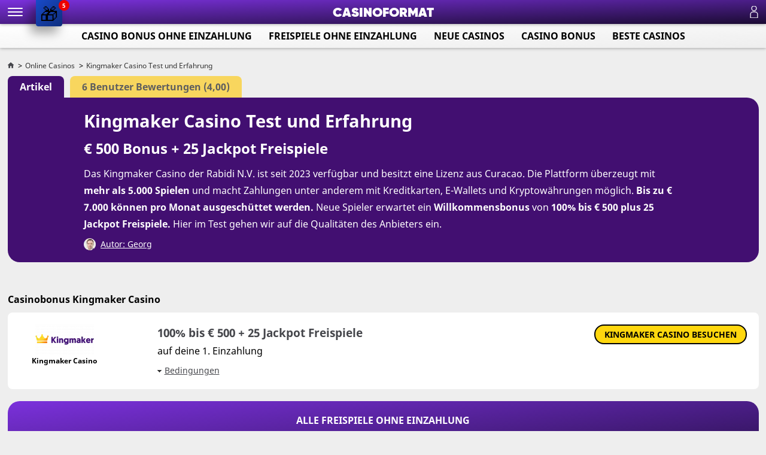

--- FILE ---
content_type: text/html; charset=UTF-8
request_url: https://wettformat.com/at/kingmaker-casino-test-erfahrung
body_size: 42015
content:
<!DOCTYPE html>
<html lang="de">

<head>
    <meta charset="utf-8">
    <title>Kingmaker Casino Test, € 500 Bonus & 25 Freispiele</title>
    <meta name="description" content="Kingmaker Casino Test, Erfahrungen & Bewertung - Willkommensbonus von 100% bis € 500 plus 25 Jackpot Freispiele">
    <meta name="robots" content="index,follow">
	<meta name="robots" content="max-image-preview:large">
    <meta name="viewport" content="width=device-width, initial-scale=1.0, user-scalable=5.0, minimum-scale=1.0, maximum-scale=5.0" />
    <meta name="apliko-search-test" content="value" />
    <meta name="apliko-search-test1" content="value1" />
    <link rel="manifest" href="/manifest.json">
    <link rel="preload" as="font" href="https://wettformat.com/css/library/webfonts/3AD7BA_0_0.woff2" type="font/woff2" crossorigin="anonymous">
    <link rel="preload" as="font" href="https://wettformat.com/css/library/webfonts/noto-sans-v9-latin-regular.woff2" type="font/woff2" crossorigin="anonymous">
    <link rel="preload" as="font" href="https://wettformat.com/css/library/webfonts/noto-sans-v9-latin-700.woff2" type="font/woff2" crossorigin="anonymous">
        <link href="/css/print.css" media="print" rel="stylesheet" />
	<script src="https://analytics.ahrefs.com/analytics.js" data-key="XvrT95eDKhUuK3E9HNkdxw" async></script>
            <style>@font-face{font-family:'Gilroy-Heavy';src:url(/css/library/webfonts/3AD7BA_0_0.eot);src:url('/css/library/webfonts/3AD7BA_0_0.eot?#iefix') format('embedded-opentype'),url(/css/library/webfonts/3AD7BA_0_0.woff2) format('woff2'),url(/css/library/webfonts/3AD7BA_0_0.woff) format('woff'),url(/css/library/webfonts/3AD7BA_0_0.ttf) format('truetype');font-display:swap}@font-face{font-family:'Noto Sans';font-style:normal;font-weight:400;src:url(/css/library/webfonts/noto-sans-v9-latin-regular.eot);src:local('Noto Sans'),local('NotoSans'),url('/css/library/webfonts/noto-sans-v9-latin-regular.eot?#iefix') format('embedded-opentype'),url(/css/library/webfonts/noto-sans-v9-latin-regular.woff2) format('woff2'),url(/css/library/webfonts/noto-sans-v9-latin-regular.woff) format('woff'),url(/css/library/webfonts/noto-sans-v9-latin-regular.ttf) format('truetype'),url('/css/library/webfonts/noto-sans-v9-latin-regular.svg#NotoSans') format('svg');font-display:swap}@font-face{font-family:'Noto Sans';font-style:normal;font-weight:700;src:url(/css/library/webfonts/noto-sans-v9-latin-700.eot);src:local('Noto Sans Bold'),local('NotoSans-Bold'),url('/css/library/webfonts/noto-sans-v9-latin-700.eot?#iefix') format('embedded-opentype'),url(/css/library/webfonts/noto-sans-v9-latin-700.woff2) format('woff2'),url(/css/library/webfonts/noto-sans-v9-latin-700.woff) format('woff'),url(/css/library/webfonts/noto-sans-v9-latin-700.ttf) format('truetype'),url('/css/library/webfonts/noto-sans-v9-latin-700.svg#NotoSans') format('svg');font-display:swap}@font-face{font-family:'Noto Sans';font-style:italic;font-weight:400;src:url(/css/library/webfonts/noto-sans-v9-latin-italic.eot);src:local('Noto Sans Italic'),local('NotoSans-Italic'),url('/css/library/webfonts/noto-sans-v9-latin-italic.eot?#iefix') format('embedded-opentype'),url(/css/library/webfonts/noto-sans-v9-latin-italic.woff2) format('woff2'),url(/css/library/webfonts/noto-sans-v9-latin-italic.woff) format('woff'),url(/css/library/webfonts/noto-sans-v9-latin-italic.ttf) format('truetype'),url('/css/library/webfonts/noto-sans-v9-latin-italic.svg#NotoSans') format('svg');font-display:swap}@font-face{font-family:'Noto Sans';font-style:italic;font-weight:700;src:url(/css/library/webfonts/noto-sans-v9-latin-700italic.eot);src:local('Noto Sans Bold Italic'),local('NotoSans-BoldItalic'),url('/css/library/webfonts/noto-sans-v9-latin-700italic.eot?#iefix') format('embedded-opentype'),url(/css/library/webfonts/noto-sans-v9-latin-700italic.woff2) format('woff2'),url(/css/library/webfonts/noto-sans-v9-latin-700italic.woff) format('woff'),url(/css/library/webfonts/noto-sans-v9-latin-700italic.ttf) format('truetype'),url('/css/library/webfonts/noto-sans-v9-latin-700italic.svg#NotoSans') format('svg');font-display:swap}@font-face{font-family:'Glegoo';font-style:normal;font-weight:400;src:url(/css/library/webfonts/glegoo-v10-latin-regular.eot);src:local('Glegoo'),local('Glegoo-Regular'),url('/css/library/webfonts/glegoo-v10-latin-regular.eot?#iefix') format('embedded-opentype'),url(/css/library/webfonts/glegoo-v10-latin-regular.woff2) format('woff2'),url(/css/library/webfonts/glegoo-v10-latin-regular.woff) format('woff'),url(/css/library/webfonts/glegoo-v10-latin-regular.ttf) format('truetype'),url('/css/library/webfonts/glegoo-v10-latin-regular.svg#Glegoo') format('svg');font-display:swap}body,*{margin:0;padding:0;font-family:'Noto Sans',Helvetica,sans-serif;line-height:150%;box-sizing:border-box}.c{clear:both}.fixed{position:fixed}div,span,h1,h2,h3,h4,a,p,input,textarea{font-family:'Noto Sans',Helvetica,sans-serif;font-weight:400;line-height:100%}b a{font-weight:700}body{margin:0;background:#f0f0f0;background-size:100% auto}@media (max-width:1200px){h1,h2,h3{font-size:1.5rem}p{font-size:14px}.inner{width:100%;padding:0}.desktoponly{display:none}}main{max-width:2000px;margin:0 auto;padding:36px 12.5px 60px 12.5px}body.hashdr_hghlts main{padding-top:80px}.content{display:block;width:75%;padding:20px 20px 0 0;position:relative}main.full .content{width:100%;padding-right:0}main.full footer{width:100%}aside{position:fixed;top:55.5px;display:block;width:calc(25% - 20px);height:calc(100% - 75px);right:40px}body.hashdr_hghlts aside{top:100px;height:calc(100% - 105px)}#trackerlanguage{display:none}@media (max-width:2080px){aside{width:calc(25% - 12.5px);right:12.5px}}@media (max-width:1200px){body.hashdr_hghlts main,main{padding:40px 5px 0}body.hashdr_hghlts main.full,main.full{padding-top:40px}body main.showrecommendations.sidelist{padding:142px 5px 0}body.withbreadcrumbs main.showrecommendations{padding:182px 5px 0}body.withbreadcrumbs main{padding:108px 5px 0}.content{width:100%;padding:10px 0}aside{height:auto;overflow:visible}.matches-list{padding:0}.content.overlay{position:relative}.content.overlay:after{content:'';position:absolute;z-index:9;top:0;left:0;bottom:0;right:0;animation:overlay .2s ease-out;background:rgb(0 0 0 / .7)}}@media (max-width:765px){.content{width:100%}}.c{clear:both}.fixed{position:fixed}body{--body-height:100%;margin:0;background:#eee;background-size:100% auto}body.casinoformat{background:#004508 url(/img/bg/main.jpg) no-repeat center 0;background-size:100% auto}@media (max-width:1200px){main{padding-bottom:0}h1,h2,h3{font-size:1.5rem}p{font-size:14px}.inner{width:100%;padding:0}}@keyframes bounceInUp{0%,60%,75%,90%,100%{-webkit-animation-timing-function:cubic-bezier(.215,.61,.355,1);animation-timing-function:cubic-bezier(.215,.61,.355,1)}0%{-webkit-transform:translate3d(0,30px,0);transform:translate3d(0,30px,0)}60%{opacity:1;-webkit-transform:translate3d(0,-10px,0);transform:translate3d(0,-10px,0)}75%{-webkit-transform:translate3d(0,8px,0);transform:translate3d(0,8px,0)}90%{-webkit-transform:translate3d(0,-5px,0);transform:translate3d(0,-5px,0)}100%{-webkit-transform:translateZ(0);transform:translateZ(0)}}@keyframes overlay{0%{background:#fff0}100%{background:rgb(0 0 0 / .7)}}@keyframes slide-in-left{0%{transform:translateX(100%)}100%{transform:translateX(0)}}@keyframes slide-in-right{0%{transform:translateX(-100%)}100%{transform:translateX(0)}}.breadcrumbs{display:flex;align-items:center;margin-bottom:10px}.breadcrumbs ul{line-height:100%}.breadcrumbs ul li{display:inline-block;margin-right:3px;line-height:100%}.breadcrumbs ul li a{color:#333;text-decoration:none;font-size:12px}.breadcrumbs ul li+li:before{content:'\003e';margin-right:1px;font-size:.8rem}.breadcrumbs img{width:12px}#breadcrumbstoggle{display:none}@media (max-width:765px){.breadcrumbs{margin-bottom:8px}}.folders{display:flex;justify-content:flex-start;flex-wrap:nowrap}.folders .folder{display:inline-block;padding:10px 20px;border-radius:8px 8px 0 0;margin-left:10px;background:linear-gradient(45deg,#4cb05b,#008e36);font-weight:700;color:#fff;cursor:pointer;font-size:16px;opacity:.6}.folders .folder.open{opacity:1}.folders .folder:first-child{margin-left:0}.folders .folder-userrating{background:#ffc700;;color:#000}.folders-hidepage{display:none}.folders-hasbookie .folder{border-radius:8px;margin-bottom:10px}@media (max-width:765px){.folders .folder{margin-left:5px;font-size:14px}}.intro-header{background:#fff;position:relative;z-index:1;margin-bottom:20px}.intro-header.withbackground{border-radius:20px}.intro-header.withbackground.intro-hasratings{border-radius:0 20px 20px 20px}.intro-container{z-index:2;position:relative}.intro-title{position:relative;padding:20px;color:#45464b;z-index:1;margin:0 auto;max-width:1040px}.intro-container.nocopyright .intro-title{padding-bottom:20px}.intro-header h1{padding:0 0 10px 0;font-weight:700;font-size:1.8rem;line-height:130%}.intro-header h2{font-size:1.5rem;padding:0 0 10px 0;font-weight:700;line-height:150%}.intro-header .published{padding-bottom:10px;font-size:14px}.refresh-frame{padding-bottom:10px}.refresh-frame a{display:inline-block;text-align:center;cursor:pointer;background:#45464b;text-decoration:none;padding:7.5px 15px;border-radius:20px}.refresh-frame span{display:block}.refresh-name{text-transform:uppercase;color:#45464b;font-size:16px;font-weight:700;padding-bottom:4px}.refresh-time{color:#45464b;font-size:11px}.intro-header p{font-size:1rem;line-height:180%}.intro-header p .author{color:#45464b;text-decoration:none}.intro-header p a{color:#45464b}.intro-header .introimage{position:relative;padding-bottom:20px;width:300px;margin:0 auto;text-align:center}.intro-header .introimage img{width:100%;display:inline-block;max-width:300px;height:auto}.intro-header .introimage .copyright{position:absolute;bottom:32px;right:12px;color:rgb(255 255 255 / .5);font-size:12px;z-index:2}.intro-frame{display:flex;justify-content:flex-start;align-items:normal;flex-wrap:nowrap;margin-bottom:20px}.intro-frame .intro-header{margin-bottom:0;width:calc(100% - 320px)}.intro-frame .intro-header.withbackground.intro-hasratings{border-radius:20px}.intro-frame .intro-bookie{background:#fff;border-radius:20px;padding:20px;width:300px;display:flex;align-items:center;margin-right:20px;justify-content:center}.tipfacts{display:flex;justify-content:flex-start;align-items:center}.author{margin-top:10px;display:flex;justify-content:start;flex-wrap:nowrap;align-items:center}.author a{color:#000;font-size:14px}.author img{display:inline-block;margin-right:8px}.lastmodified{font-size:14px;margin-left:5px;padding-top:10px}.lastmodified:before{content:'|';margin-right:5px}@media (max-width:1600px){.intro-frame .intro-header{margin-bottom:0;width:calc(100% - 260px)}.intro-frame .intro-bookie{width:240px}}@media (max-width:1200px){.intro-title{padding:10px}.intro-header{margin-bottom:10px}.intro-header.withbackground{border-radius:10px}.intro-header.withbackground.intro-hasratings{border-radius:0 10px 10px 10px}.intro-frame .intro-header.withbackground.intro-hasratings{border-radius:10px}.intro-header h1{font-size:1.2rem;padding-top:0}.intro-header h2{font-size:1rem;line-height:140%}.intro-header p{font-size:14px}.intro-header .introimage{width:100%;padding:10px}.intro-header .introimage .copyright{bottom:22px;right:22px}.intro-frame{margin-bottom:10px}.intro-frame .intro-header{margin-bottom:0;width:calc(100% - 180px)}.intro-frame .intro-bookie{width:170px;border-radius:10px;margin-right:10px}.intro-frame .intro-bookie img{width:150px;height:auto}}@media (max-width:765px){.intro-frame{flex-wrap:wrap}.intro-frame .intro-header{width:100%}.intro-frame .intro-bookie{width:100%;margin-right:0;margin-bottom:10px;padding:10px}.intro-frame .intro-bookie img{width:200px}}.sledge_container{position:relative}.sledge_gradient{position:absolute;z-index:11;top:0;bottom:0;width:40px;transition:opacity 0.2s linear}.sledge_gradient.left{background:linear-gradient(to left,transparent,#eee);left:0}.sledge_gradient.right{background:linear-gradient(to right,transparent,#eee);right:0}@media (max-width:765px){.sledge_gradient{width:20px}}.textframe{background:#fff;margin-bottom:20px;padding:30px 0 0 0;position:relative}.textframe .linkframe{margin-bottom:0}.textframe.red{background:#fe0000;color:#fff}.textframe-hint{padding-top:10px}.textframe-hint .text{padding-bottom:10px}.textframe-hint p{text-align:center;font-weight:700}.singleheadline h2{position:relative;font-size:1.5rem;font-weight:700;line-height:150%;margin-bottom:20px}@media (max-width:1500px){.textframe{padding:20px 20px 0 20px}}@media (max-width:765px){.textframe{padding:10px 10px 0 10px;margin-bottom:10px}.singleheadline h2{font-size:1rem;margin-bottom:10px}}.list{margin-bottom:20px;position:relative;z-index:10}.list h2,.list h3{font-size:16px;font-weight:700;margin:0;padding:0 0 10px 0;line-height:150%;max-width:900px}.list .list_row{position:relative;background:#fff;margin-bottom:10px;width:inherit;margin-right:auto;margin-left:auto;border-radius:8px;z-index:10}.list .list_item.hidden{display:none}.list.all .list_item.hidden{display:block}.list .list_row-highlight{background:linear-gradient(to bottom right,#184ac9,#0f2e7d);padding:10px;border-radius:8px;position:relative}.list .list_row-highlight .list_row{margin-bottom:0;margin-top:10px}.list .list_row-highlight .list_row:first-of-type{margin-top:0}.list .list_row-highlight_recommendation{font-size:14px;color:#fff;text-align:center;display:block;font-weight:700;padding-bottom:10px;text-transform:uppercase}.list .list_row-highlight_recommendation.nopadding{padding-bottom:0}.list .list_row-highlight-margin{margin-bottom:10px}.list .list_recommendation_frame{position:absolute;left:0;right:0;top:-5px;text-align:center}.list .list_recommendation_title{display:inline-block;padding:5px 10px;border-radius:8px;font-size:14px;font-weight:700;color:#fff;background:linear-gradient(to bottom right,#34961d,#2d8119);text-transform:uppercase;margin:0 5px}.list .list_recommendation_title.blue{color:#fff;background:linear-gradient(to bottom right,#37b9e8,#1d3baa)}.list .list_recommendation_title.darkblue{color:#fff;background:linear-gradient(to bottom right,#184ac9,#0f2e7d)}.list .list_recommendation_title.orange{color:#fff;background:linear-gradient(to bottom right,#ef7c00,#c23b2d)}.list .list_main{padding:20px;display:flex;justify-content:space-between;align-items:flex-start}.list .list_row-highlight .list_main{padding:10px}.list .list_number_logo{width:230px;display:flex;justify-content:space-between}.list .list_number{color:#45464b;font-weight:700;font-size:24px;padding:10px 0;width:40px;text-align:center;margin-right:20px}.list .list_logo{width:150px;margin-right:20px}.list .list_logo img{display:block;width:150px;height:auto}.list .list_logo span{margin-bottom:10px}.list .list_logo .bookie_rating{margin-left:27px}.list .list_logo-name{font-size:12px;font-weight:700;text-align:center;line-height:120%;text-decoration:none;color:#000;display:block;padding-top:4px}.list .list_info{width:calc(100% - 230px)}.list .list_row.list_row-hasfacts .list_info{width:calc(100% - 750px)}.list .list_facts{width:300px;min-width:300px;margin-right:200px;box-sizing:border-box;display:flex;justify-content:center}.list .list_facts-flex-start{align-items:flex-start}.list-facts-bonus{background:linear-gradient(to bottom right,#184ac9,#0f2e7d);padding:15px 8px;border-radius:8px;margin-right:5px;display:flex;justify-content:center;align-items:center;flex-wrap:wrap}.list-facts-bonus b{font-size:30px;color:#fff;font-weight:700;display:block;text-align:center;white-space:nowrap;display:block;width:100%;line-height:100%}.list-facts-bonus span{font-size:14px;color:#fff;font-weight:700;display:block;text-align:center;width:100%}.list-facts-bonus b span{display:inline-block;padding-left:4px;font-size:16px;width:auto}.list table{background:linear-gradient(to bottom right,#184ac9,#0f2e7d);padding:5px;border-radius:8px;box-sizing:border-box}.list th{font-size:12px;margin-right:10px;text-align:right;line-height:115%;font-weight:300;border-bottom:0;padding:2px 3px;color:#fff}.list td{font-size:12px;font-weight:700;line-height:115%;border-bottom:0;padding:2px 3px;color:#fff;white-space:nowrap}.list .list_facts-freespins{display:inline-block;padding:0 10px 12px 10px;background:linear-gradient(to bottom right,#184ac9,#0f2e7d);border-radius:8px}.list .list_facts-freespins b{font-size:35px;color:#fff;font-weight:700;display:block;text-align:center;width:100%}.list .list_facts-freespins span{font-size:14px;color:#fff;font-weight:700;display:block;text-align:center;width:100%}.list .list_facts-freespins.list_facts-additionalfreespins{margin-right:5px;display:flex;flex-wrap:wrap;justify-content:center;align-items:center}.list .list_facts-slotpreview{display:inline-block;border-radius:8px;margin-right:15px;text-decoration:none;color:#000}.list .list_facts-slotpreview span,.list .list_facts-slotpreview img{border-radius:8px}.list .list_facts-slotpreview2,.list .list_facts-slotpreview4{position:relative;width:123px;height:79px}.list .list_facts-slotpreview2 .list_facts-slotpreview2-image1{position:absolute;top:0;left:0;z-index:11}.list .list_facts-slotpreview2 .list_facts-slotpreview2-image2{position:absolute;bottom:0;right:0;z-index:10}.list .list_facts-slotpreview2 img{border-radius:5px}.list .list_facts-slotpreview4 .list_facts-slotpreview4-image1{position:absolute;top:0;left:0;z-index:13}.list .list_facts-slotpreview4 .list_facts-slotpreview4-image2{position:absolute;top:4px;right:0;z-index:12}.list .list_facts-slotpreview4 .list_facts-slotpreview4-image3{position:absolute;bottom:4px;left:4px;z-index:11}.list .list_facts-slotpreview4 .list_facts-slotpreview4-image4{position:absolute;bottom:0;right:4px;z-index:10}.list .list_facts-slotpreview4 img{border-radius:3px}.list .list_facts-slotpreview2 img{display:block;width:80px;height:51px}.list .list_facts-slotpreview3 img,.list .list_facts-slotpreview4 img{display:block;width:65px;height:42px}.list .list_facts-nodeposit{display:inline-block;padding:0 10px 12px 10px;background:linear-gradient(to bottom right,#184ac9,#0f2e7d);border-radius:8px}.list .list_facts-nodeposit span{font-size:14px;color:#fff;font-weight:700;display:block;text-align:center}.list .list_facts-nodeposit b{color:#fff;display:flex;justify-content:center}.list .list_facts-nodeposit b .before{font-size:35px;font-weight:700;display:block;padding:10px 0}.list .list_facts-nodeposit b .after{font-size:20px;font-weight:400;display:block;padding:12px 0 0 3px}.list .list_title{font-weight:bolder;font-size:1.2rem;padding-bottom:4px;color:#45464b;line-height:150%}.list .list_extraline{background:linear-gradient(to bottom right,#eee,#ccc);display:inline-block;padding:8px;border-radius:8px;margin-top:8px;color:#000;font-weight:700}.list .list_line{line-height:150%}.list details>summary{display:inline-block;cursor:pointer;color:#45464b;font-size:14px;margin-top:10px;text-decoration:underline;padding-left:12px;background:#fff0 url(/img/lidown.png) no-repeat 0 10px}.list details>summary{list-style:none}.list details>summary::-webkit-details-marker{display:none}.list .list_more li{list-style:none;color:#000;font-size:1rem;line-height:150%;padding-left:4px}.list .list_more li:before{display:inline-block;font-size:1rem;content:'▸';margin-right:6px}.list .list_operatorfacts-container{width:300px;min-width:300px;margin-right:200px;box-sizing:border-box}.list .list_operatorfacts{display:flex;justify-content:space-between;align-items:center}.list .list_operatorfacts-scores{position:relative;margin:0 auto;display:flex;justify-content:space-between;flex-wrap:nowrap}.list .list_operatorfacts-rating{box-sizing:border-box;padding:10px 20px 40px 20px;border-radius:8px;position:relative;width:calc(50% - 10px);text-align:center;color:#fff}.list .list_operatorfacts-icon{margin-bottom:10px}.list .list_operatorfacts-green{background:#4cb05b}.list .list_operatorfacts-orange{background:#ffb443}.list .list_operatorfacts-yellow{background:#ff0;color:#000}.list .list_operatorfacts-red{background:#f51313}.list .list_operatorfacts-text{position:absolute;bottom:10px;left:0;right:0;text-align:center;color:#fff;font-size:12px;font-weight:700;white-space:nowrap}.list .list_operatorfacts-security{box-sizing:border-box;padding:10px 20px 40px 20px;border-radius:8px;position:relative;width:calc(50% - 10px);text-align:center;color:#fff}.list .list_operatorfacts-rating-number{font-size:32px;font-weight:700;color:#fff}.list .list_operatorfacts-rating-max{color:#fff}.list .list_operatorfacts-security-text{display:inline-block;padding:10px;text-transform:uppercase;font-weight:700;border-radius:8px;color:#000;background:#fff}.list .list_operatorfacts-listtext{font-size:12px;margin-top:10px;line-height:150%}.list .list_operatorfacts-minifreespins{display:flex;justify-content:space-between;margin-top:10px}.list .list_operatorfacts-minifreespins .list_facts-freespins{font-size:14px;margin-right:5px;display:flex;justify-content:center;align-items:center;padding:5px;flex:1}.list .list_operatorfacts-minifreespins .list_operatorfacs-minifreespins-slot img{border-radius:8px;display:block}.list .list_operatorfacts-minifreespins .list_facts-freespins b{font-size:24px;line-height:100%;text-align:center;padding-bottom:4px;color:#fff;display:flex;justify-content:center}.list .list_operatorfacts-minifreespins .list_facts-freespins .before{font-size:20px;font-weight:700;display:block;padding:5px 0;flex:0 0 auto;width:auto}.list .list_operatorfacts-minifreespins .list_facts-freespins .after{font-size:10px;font-weight:400;display:block;padding:6px 0 0 3px;flex:0 0 auto;width:auto}.list .list_paymentfacts-container{width:300px;min-width:300px;margin-right:200px;box-sizing:border-box}.list .list_paymentfacts{display:flex;justify-content:start;flex-wrap:wrap;align-items:center}.list .list_paymentfacts-item{width:56px;height:31px;display:block;margin:5px;box-sizing:border-box;background:#eee;border-radius:4px;padding:3px}.list .list_steps{display:none;margin-top:20px}.list .list_steps.open{display:block}.list .buttonframe{position:absolute;top:20px;right:20px}.list .list_row-highlight .buttonframe{top:10px;right:10px}.list .button{display:block;text-decoration:none;cursor:pointer;background:#ffd70e;color:#000;border:2px solid #000;padding:7.5px 15px;border-radius:20px;text-transform:uppercase;font-size:14px;margin-right:0;font-weight:700;white-space:nowrap}.list .list_links{padding:20px 20px 20px 250px;border-top:1px solid #eee}.list .list_links a{display:inline-block;cursor:pointer;color:#45464b;font-size:1rem;text-decoration:underline;margin-right:12px;line-height:150%}.list .more-button{border:2px solid #45464b;color:#45464b;display:table;padding:10px 30px;margin:20px auto;background:#fff0;font-size:14px;text-transform:uppercase;font-weight:bolder;cursor:pointer}.list .more-button span{font-weight:bolder}.list .more-button .arrow{transform:scale(1,.7);display:inline-block;font-size:13px;margin-right:4px}.list.all .more-button span.more-text,.list .more-button span.less-text{display:none}.list .more-button span.more-text,.list.all .more-button span.less-text{display:inline-block}.list .more-button svg{height:10px;fill:#45464b;margin-right:10px}.list.all .more-button svg{transform:rotate(180deg)}.list_filter{display:flex;justify-content:center;align-items:center;background:linear-gradient(to bottom right,#184ac9,#0f2e7d);padding:10px 20px;margin-bottom:10px;border-radius:20px;position:relative;z-index:20}.list_filter-headline{color:#fff;margin-right:10px;font-size:16px;text-align:right;line-height:120%}.list_filter-headline strong{font-weight:700;font-size:20px;display:block;padding-bottom:2px}.list_filter-cancel{display:none;min-width:32px;width:32px;height:32px;margin-left:10px;background:#fff0 url(/img/library/cancel.png) no-repeat 0 0;text-indent:-5000px;overflow:hidden;cursor:pointer}.list_filter-cancel.show{display:block}.list_filter-message{background:#fff;padding:20px;text-align:center;font-weight:700;text-align:center;display:none}.list_filter-bonuses{display:flex;justify-content:start;flex-wrap:wrap;margin-bottom:-10px}.list_filter-bonus{border:2px solid #fff;padding:5px 10px 8px 10px;margin-bottom:10px;border-radius:8px;margin-right:10px;cursor:pointer}.list_filter-bonus:hover,.list_filter-bonus.active{background:#fff;border:2px solid #184ac9}.list_filter-bonus:hover b,.list_filter-bonus.active b,.list_filter-bonus:hover span,.list_filter-bonus.active span{color:#0f2e7d}.list_filter-bonus b{font-size:24px;font-weight:700;text-align:center;color:#fff;display:block}.list_filter-bonus span{font-size:10px;text-align:center;white-space:nowrap;color:#fff;display:block}.list_filter-bonus b span{display:inline-block;font-size:16px;padding-left:4px}.list_filter-bonus-freespins{border:2px solid #fff;padding:5px 10px 8px 10px;margin-bottom:10px;border-radius:8px;margin-right:10px;cursor:pointer;display:flex;justify-content:center;align-items:center;background:linear-gradient(to bottom right,#7B31DC,#1B0B33)}.list_filter-bonus-freespins b{font-size:10x;font-weight:700;text-align:center;color:#fff;display:block}.list_filter-bonus-freespins span{font-size:10px;text-align:center;white-space:nowrap;color:#fff;display:block}.list_filter-bonus-freespins.active{background:#fff}.list_filter-bonus-freespins.active *{color:#0f2e7d}.list_filter-nodeposits{display:flex;justify-content:start;flex-wrap:wrap;margin-bottom:-10px}.list_filter-nodeposit{border:2px solid #fff;padding:5px 10px 8px 10px;margin-bottom:10px;border-radius:8px;margin-right:10px;cursor:pointer}.list_filter-nodeposit:hover,.list_filter-nodeposit.active{background:#fff;border:2px solid #184ac9}.list_filter-nodeposit:hover b,.list_filter-nodeposit.active b,.list_filter-nodeposit:hover span,.list_filter-nodeposit.active span{color:#0f2e7d}.list_filter-nodeposit span{font-size:10px;text-align:center;white-space:nowrap;color:#fff;display:block}.list_filter-nodeposit b{color:#fff;display:block;display:flex;justify-content:center}.list_filter-nodeposit b .before{font-size:24px;font-weight:700;display:block;padding:5px 0}.list_filter-nodeposit b .after{font-size:12px;font-weight:400;display:block;padding:6px 0 0 3px}.list_filter-new{border:2px solid #fff;padding:5px 10px 8px 10px;margin-bottom:10px;border-radius:8px;margin-right:10px;cursor:pointer}.list_filter-new:hover,.list_filter-new.active{background:#fff;border:2px solid #184ac9}.list_filter-new i{color:#fff;font-style:normal;font-weight:700;font-size:20px;display:inline-block;padding:7px 2px}.list_filter-new:hover i,.list_filter-new.active i{color:#0f2e7d}.list_filter-general{display:flex;justify-content:start;flex-wrap:wrap;align-items:center;margin-bottom:-10px}.list_filter-freespins{display:flex;justify-content:start;flex-wrap:wrap;margin-bottom:-10px;position:relative;z-index:20}.list_filter-freespin,.list_filter-slots,.list_filter-recommendation{border:2px solid #fff;padding:5px 10px 8px 10px;margin-bottom:10px;border-radius:8px;margin-right:10px;cursor:pointer;position:relative;z-index:10}.list_filter-slots{z-index:20}.list_filter-freespin:hover,.list_filter-freespin.active{background:#fff}.list_filter-freespin:hover b,.list_filter-freespin.active b,.list_filter-freespin:hover span,.list_filter-freespin.active span{color:#0f2e7d}.list_filter-freespin b{font-size:24px;font-weight:700;text-align:center;color:#fff;display:block}.list_filter-freespin span{font-size:10px;text-align:center;white-space:nowrap;color:#fff;display:block}.list_filter-slots .slot-toggle{font-size:42px;display:inline-block;padding-top:2px}.list_filter-slots .slot-toggle::after{position:absolute;top:6px;right:6px;background:#fff0 url(/img/library/triangle_down-white.svg) no-repeat 0 0;display:block;content:'';width:7px;height:7px;transition:.3s}.list_filter-slots:hover .slot-toggle::after,.list_filter-slots.open .slot-toggle::after,.list_filter-slots.active .slot-toggle::after{background-image:url(/img/library/triangle_down-blue.svg);transform:rotate(180deg)}.list_filter-slots:hover,.list_filter-slots.open,.list_filter-slots.active{background:#fff}.list_filter-recommendation:hover,.list_filter-recommendation.active{background:#fff}.list_filter-slots .slot-list{display:none;background:#fff;border:2px solid #184ac9;border-radius:8px;position:absolute;top:62px;left:-2px;max-width:300px}.list_filter-slots .slot-list .slot-list-close{position:absolute;top:-10px;right:-10px}.list_filter-slots .slot-list .slot-list-close svg{position:relative;z-index:21}.list_filter-slots .slot-list .slot-list-close::after{content:'';width:8px;height:8px;position:absolute;top:6px;left:6px;background:#fff;z-index:20}.list_filter-slots .slot-list .slot-search-frame{padding:5px}.list_filter-slots .slot-list .slot-search{padding:5px;border:1px solid #eee;border-radius:4px}.list_filter-slots .slot-list ul{list-style:none;padding:0;margin:0;max-height:250px;overflow-y:scroll}.list_filter-slots .slot-list li .slot-item{display:block;padding:5px;display:block;font-size:12px;font-weight:700;white-space:nowrap}.list_filter-slots .slot-list li .slot-item:hover{background:#eee}.list_filter-slots .slot-list li .slot-item.active{background:#184ac9;color:#fff}.list_filter-slots .slot-list li.no-slot-found{padding:5px;text-align:center;display:none}.list_filter-slots .slot-list li .slot-info{font-size:12px}.list_filter-slots .slot-list li.hide{display:none}.list_filter-slots.open .slot-list,.list_filter-slots .slot-list li.no-slot-found.open{display:block}.list_filter-recommendation .slot-icon{font-size:42px;display:inline-block;padding-top:2px}.list_filter-recommendation .slot-icon-small{font-size:32px;display:inline-block;padding:0 5px}.list_filter-recommendation .slot-icon-name{position:absolute;bottom:3px;left:5px;right:5px;text-align:center;font-size:12px;text-transform:uppercase;color:#fff;font-weight:700}.list_filter-recommendation:hover .slot-icon-name,.list_filter-recommendation.active .slot-icon-name{color:#184ac9}.list_filter-month{border:2px solid #fff;padding:5px 10px 8px 10px;margin-bottom:10px;border-radius:8px;margin-right:10px;cursor:pointer;position:relative;z-index:10;background:linear-gradient(to bottom right,#7B31DC,#1B0B33)}.list_filter-month-green{background:linear-gradient(to bottom right,#4CB05B,#008E36)}.list_filter-month .slot-icon-prename{position:absolute;top:2px;left:0;right:0;text-align:center;font-size:8px;color:#fff;font-weight:700;text-transform:uppercase}.list_filter-month .slot-icon-aftername{position:absolute;bottom:2px;left:0;right:0;text-align:center;font-size:8px;color:#fff;font-weight:700;text-transform:uppercase}.list_filter-month .slot-icon-small{display:inline-block;padding:6.5px 10px;font-size:32px}.list_filter-month.active{background:#fff}.list_filter-month.active .slot-icon-prename,.list_filter-month.active .slot-icon-aftername{color:#000}.slot-software-frame{position:relative;z-index:110}.slot-software-toggle{display:block;padding:8px;margin:5px 5px 0 5px;border-radius:8px;background:linear-gradient(to bottom right,#184ac9,#0f2e7d);font-weight:700;font-size:12px;color:#fff;cursor:pointer;position:relative;z-index:110}.slot-software-toggle::after{position:absolute;top:10px;right:10px;background:#fff0 url(/img/library/triangle_down-white.svg) no-repeat 0 0;display:block;content:'';width:7px;height:7px;transition:.3s}.slot-software-list{display:none;position:absolute;top:32px;right:5px;background:linear-gradient(to bottom right,#184ac9,#0f2e7d);border-radius:8px;padding:8px;z-index:111}.slot-software-frame.open .slot-software-list{display:block}.slot-software-frame.open .slot-software-toggle::after{transform:rotate(180deg)}.slot-software-list ul{list-style:none;padding:0;margin:0}.slot-software-list .software-item{color:#fff;font-size:12px;font-weight:700;cursor:pointer;display:block;padding:5px 0}.slot-software-list .software-item-first{border-bottom:1px solid #fff;margin-bottom:5px}@media (max-width:1200px){.list .list_row.list_row-hasfacts .list_info{width:calc(100% - 230px)}.list .list_row.list_row-hasfacts .list_main{display:block}.list .list_facts{width:100%;margin-top:10px}.list .list_operatorfacts-container{width:100%;margin-top:40px;min-width:auto;margin-right:0}.list .list_paymentfacts-container{width:100%;margin-top:40px;min-width:auto;margin-right:0}.list .list_paymentfacts{justify-content:center}}@media (max-width:765px){.list_filter{border-radius:10px;padding:10px;flex-wrap:wrap}.list_filter-headline{display:none;font-size:14px;padding-bottom:10px}.list_filter-headline strong{font-size:16px}.list_filter-input{width:80px;font-size:20px}.list .list_row{margin-bottom:10px}.list .list_main{display:block;padding:10px}.list .list_row.recommendation .list_main{padding-top:25px}.list .list_number{padding:8px 0;font-size:18px}.list .list_logo{width:calc(100% - 60px);margin-right:0}.list .list_logo img{width:120px;height:auto}.list .list_logo-name{max-width:120px;margin-bottom:10px}.list .list_logo .bookie_rating{margin-left:12px}.list .list_info,.list .list_row.list_row-hasfacts .list_info{width:100%;margin-top:5px}.list .buttonframe{top:20px;right:10px}.list .button{font-size:12px}.list .list_row.recommendation .buttonframe{top:25px}.list .list_title{font-size:1rem}.list .list_line,.list .show-conditions{font-size:.9rem}.list .list_more li{font-size:.9rem}.list .list_links{padding:10px}.list .list_links a{font-size:.9rem}.list_filter-freespin{padding:3px 6px 6px 6px}.list_filter-nodeposit{padding:3px 6px 6px 6px}.list_filter-bonus{padding:3px 8px 6px 8px}.list_filter-bonus b,.list_filter-freespin b,.list_filter-nodeposit b{font-size:20px;margin-right:0;text-align:center}.list_filter-cancel{margin-top:10px}.list .list_operatorfacts-container{margin-top:10px}.list .list_operatorfacts-icon{margin-bottom:5px}.list .list_operatorfacts-rating-number{font-size:24px}.list .list_operatorfacts-rating{font-size:14px;padding-bottom:32px}.list .list_operatorfacts-security{padding-bottom:32px}.list .list_operatorfacts-security-text{font-size:14px;padding:8px}}.bookie_ratingname{width:96px;display:inline-block;text-align:center;font-size:10px;padding-bottom:4px}.bookie_ratingstars{width:96px;display:inline-block;margin-bottom:24px}.bookie_ratingstars .bookie_ratingshow{display:inline-block;height:16px;background:#fff0 url(/img/rating.png) no-repeat 0 0;padding-bottom:5px}.bookie_recommendation{width:96px;display:inline-block;text-align:center;font-size:18px;color:#009edc;font-weight:700}.content>.inner>a.button{text-align:center;display:flex;justify-content:center;width:60%;margin:0 auto;padding-top:12px;padding-bottom:12px}.content>.inner>a.button{text-decoration:none;font-weight:700;font-size:16px}.textframe .button{display:inline-block;text-decoration:none;margin:0 auto;text-align:center;cursor:pointer;background:#45464b;padding:7.5px 15px;border-radius:20px;text-transform:uppercase;border:0}.textframe .button a,.textframe .button span,.textframe input.button{color:#fff;margin-right:0;font-weight:700;font-size:14px;display:block;text-decoration:none}.step .buttonframe{text-align:center;margin-top:20px}.step .button{display:inline-block;text-decoration:none;margin:0 auto;text-align:center;cursor:pointer;background:#45464b;color:#fff;font-weight:700;padding:10px 20px;border-radius:20px;font-size:18px;text-transform:uppercase;border:0}.step .button a,.step .button span{color:#fff;margin-right:0;font-weight:700;display:block;text-decoration:none}.linkbox .button{display:inline-block;text-decoration:none;margin:10px auto 0 auto;text-align:center;cursor:pointer;background:#45464b;padding:7.5px 15px;border-radius:20px;text-transform:uppercase;border:0}.linkbox .button a,.linkbox .button span{color:#fff;margin-right:0;font-weight:700;font-size:14px;display:block;text-decoration:none}.textframe .buttonframe{margin:0 auto;position:relative;max-width:1000px;text-align:center}.textframe .buttonframe .button{margin:0 10px 20px 10px;color:#fff;font-weight:700}.specialinfo-button .button{display:inline-block;text-decoration:none;margin:0 auto;text-align:center;cursor:pointer;background:#45464b;padding:7.5px 15px;border-radius:20px;text-transform:uppercase;border:0}.specialinfo-button .button span,.specialinfo-button .button a{color:#fff;margin-right:0;font-weight:700;font-size:14px;display:block;text-decoration:none}.bonuscomparison .buttonframe,.bookiecomparison .buttonframe{text-align:center}.bonuscomparison .button,.bookiecomparison .button{display:inline-block;text-decoration:none;margin:0 auto;text-align:center;cursor:pointer;background:#45464b;padding:7.5px 15px;border-radius:20px;text-transform:uppercase;border:0;cursor:pointer;color:#fff;text-decoration:none;font-weight:700}@media (max-width:765px){.bonuscomparison .button,.bookiecomparison .button{font-size:12px}}.teasers_container{position:relative}.teasers{position:relative;z-index:10;width:100%;white-space:nowrap;overflow-y:hidden;-webkit-overflow-scrolling:touch;-ms-overflow-style:none;margin-bottom:20px}.teasers_gradient{position:absolute;z-index:11;top:0;bottom:0;width:40px;transition:opacity 0.2s linear}.teasers_gradient.left{background:linear-gradient(to left,transparent,#eee);left:0}.teasers_gradient.right{background:linear-gradient(to right,transparent,#eee);right:0}.teasersframe{position:relative;display:flex;justify-content:space-between;flex-wrap:nowrap}.teasersframe.sledge3{width:140%}.teasersframe.sledge4{width:180%}.teasersframe.sledge5{width:220%}.teasersframe.sledge6{width:260%}.teasersframe.sledge7{width:300%}.teasersframe.sledge8{width:340%}.teasersframe.sledge9{width:380%}.teasersframe.sledge10{width:420%}.teaser:first-child:nth-last-child(1){width:100%}.teaser:first-child:nth-last-child(2),.teaser:first-child:nth-last-child(2)~.teaser{width:50%}.teaser:first-child:nth-last-child(3),.teaser:first-child:nth-last-child(3)~.teaser{width:33.33333333%}.teaser:first-child:nth-last-child(4),.teaser:first-child:nth-last-child(4)~.teaser{width:25%}.teaser:first-child:nth-last-child(5),.teaser:first-child:nth-last-child(5)~.teaser{width:20%}.teaser:first-child:nth-last-child(6),.teaser:first-child:nth-last-child(6)~.teaser{width:16.66666666%}.teaser:first-child:nth-last-child(7),.teaser:first-child:nth-last-child(7)~.teaser{width:14.28571428%}.teaser:first-child:nth-last-child(8),.teaser:first-child:nth-last-child(8)~.teaser{width:12.5%}.teaser:first-child:nth-last-child(9),.teaser:first-child:nth-last-child(9)~.teaser{width:11.11111111%}.teaser:first-child:nth-last-child(10),.teaser:first-child:nth-last-child(10)~.teaser{width:10%}.teaser{display:inline-block;flex-direction:column;width:360px;padding:20px;position:relative;overflow:hidden;margin-right:20px;background:#fff;flex-direction:column;text-align:center;vertical-align:middle;border-radius:20px}.teaser:last-child{margin-right:0}.teaser .teaser-content{display:flex;flex-direction:column;justify-content:flex-end}.teaser img{display:inline-block;margin:0 auto 20px auto;width:180px;width:180px}.teaser amp-img{display:inline-block;margin:0 auto 20px auto;width:180px;width:180px}.teaser amp-img img{display:inline;margin:auto;width:auto;height:auto}.teaser strong{background:#555;color:#fff;font-size:12px;border-radius:20px;padding:5px 20px;margin-bottom:20px}.teaser .title{text-transform:uppercase;font-weight:700;font-size:1rem;line-height:150%;display:block;white-space:normal}.teaser .title a{font-weight:700}.teaser .description{padding:10px 0;display:block;white-space:normal;font-size:16px;line-height:150%}.teaser .before{display:block;font-size:20px;line-height:150%;text-decoration:line-through;white-space:normal}.teaser .after{display:block;font-size:32px;line-height:150%;font-weight:700;text-transform:uppercase;padding:5px 0;white-space:normal}.teaser .button{display:inline-block;text-decoration:none;margin:5px auto 0 auto;text-align:center;cursor:pointer;background:#45464b;color:#fff;text-decoration:none;padding:7.5px 15px;border-radius:20px;text-transform:uppercase;border:0;font-weight:700}.teaser .button a,.teaser .button span{color:#fff;margin-right:0;font-weight:700;font-size:14px;display:block}@media (max-width:765px){.teasers_gradient{width:20px}.teasers{margin-bottom:10px}.teasersframe.sledge3{width:180%}.teasersframe.sledge4{width:260%}.teasersframe.sledge5{width:340%}.teasersframe.sledge6{width:420%}.teasersframe.sledge7{width:500%}.teasersframe.sledge8{width:580%}.teasersframe.sledge9{width:660%}.teasersframe.sledge10{width:740%}.teaser{margin-right:10px;width:380px;padding:10px}.teaser img{width:100px;height:100px}.textelement .teaser{width:100%}.teaser .description{font-size:.9rem}.teaser .before{font-size:14px}.teaser .after{font-size:18px}.teaser .button a,.teaser .button span{font-size:12px}}.operatorfacts-frame{margin-bottom:20px}.operatorfacts-scores{position:relative;margin:0 auto;display:flex;justify-content:space-between;flex-wrap:nowrap}.operatorfacts-rating{box-sizing:border-box;padding:10px 20px 40px 20px;border-radius:8px;position:relative;width:calc(50% - 10px);text-align:center;color:#fff}.operatorfacts-icon{margin-bottom:10px}.operatorfacts-green{background:#4cb05b}.operatorfacts-orange{background:#ffb443}.operatorfacts-yellow{background:#ff0;color:#000}.operatorfacts-red{background:#f51313}.operatorfacts-text{position:absolute;bottom:10px;left:0;right:0;text-align:center;color:#fff;font-size:12px;font-weight:700;white-space:nowrap}.operatorfacts-security{box-sizing:border-box;padding:10px 20px 40px 20px;border-radius:8px;position:relative;width:calc(50% - 10px);text-align:center;color:#fff}.operatorfacts-rating-number{font-size:32px;font-weight:700;color:#fff}.operatorfacts-rating-max{color:#fff}.operatorfacts-security-text{display:inline-block;padding:10px;text-transform:uppercase;font-weight:700;border-radius:8px;color:#000;background:#fff}.operatorfacts-poll{background:linear-gradient(to bottom right,#184ac9,#0f2e7d);border-radius:8px;margin:0 auto 20px auto;width:100%;box-sizing:border-box;padding:20px}.operatorfacts-poll-headline{text-align:center;font-weight:700;color:#fff;padding-bottom:20px}.operatorfacts-poll-answers{display:flex;justify-content:center}.operatorfacts-poll-answer{width:50%;max-width:150px;text-align:center}.operatorfacts-poll-answer svg{display:block;width:64px;height:64px;margin:0 auto;padding-bottom:10px}.operatorfacts-poll-answer.negative svg{transform:rotate(180deg);padding-bottom:0;padding-top:10px}.operatorfacts-poll-answer-result{text-align:center;font-size:24px;color:#fff;font-weight:700}.operatorfacts-poll-answer-button{display:inline-block;border:2px solid #fff;margin-top:30px;padding:10px 20px;font-size:16px;font-weight:700;border-radius:8px;color:#fff;cursor:pointer}.operatorfacts-poll-result{display:none;padding:25px;font-size:24px;color:#fff;font-weight:700;text-align:center}.operatorfacts-poll-error{display:none;padding:25px;font-size:16px;color:#fff;font-weight:700;text-align:center}.operatorfacts-lists{position:relative;margin:0 auto;display:flex;justify-content:space-between;flex-wrap:nowrap;background:#fff;border-radius:8px}.operatorfacts-list{width:33.33334%;box-sizing:border-box;padding:20px}.operatorfacts-list-headline{font-size:14px;font-weight:700}.operatorfacts-list ul{margin-top:10px;list-style:none}.operatorfacts-list ul li{font-size:14px}.operatorfacts-list-positive ul li{padding:1px 0 0 18px;background:url(/img/library/li-plus.png) no-repeat left 5px}.operatorfacts-list-info ul li{padding:1px 0 0 18px;background:url(/img/library/li-neutral.png) no-repeat left 5px}.operatorfacts-list-negative ul li{padding:1px 0 0 18px;background:url(/img/library/li-minus.png) no-repeat left 5px}.operatorfacts-headline{padding-bottom:10px;font-size:16px;font-weight:700;line-height:150%;max-width:900px}.operatorfacts-payments{display:flex;justify-content:start;flex-wrap:wrap;margin-bottom:20px}.operatorfacts-payment{box-sizing:border-box;padding:10px;border-radius:8px;background:#fff;width:calc(10% - 5px);margin:0 2.5px 5px 2.5px;text-align:center}.operatorfacts-payment.further{display:none}.operatorfacts-payment img{display:block;margin:0 auto;width:100%;max-width:200px;height:auto}.operatorfacts-payment b{display:block;margin-top:5px;font-size:12px}.operatorfacts-softwares{display:flex;justify-content:start;flex-wrap:wrap;margin-bottom:20px}.operatorfacts-software{box-sizing:border-box;padding:10px;border-radius:8px;background:#fff;width:calc(10% - 5px);margin:0 2.5px 5px 2.5px;text-align:center}.operatorfacts-software.further{display:none}.operatorfacts-software img{display:block;margin:0 auto;width:100%;max-width:200px;height:auto}.operatorfacts-software b{display:block;margin-top:5px;font-size:12px}.operatorfacts-slots{width:100%;margin-bottom:20px;display:flex;justify-content:center;flex-wrap:wrap;background:linear-gradient(to bottom right,#7B31DC,#1B0B33);border-radius:20px;padding-top:20px;box-sizing:border-box}.operatorfacts-slot{display:block;width:212px;margin:0 20px 20px 20px;position:relative;text-decoration:none;border:2px solid #fff;border-radius:8px;padding:4px}.operatorfacts-slot.further{display:none}.operatorfacts-slot-image{display:block;border-radius:8px}.operatorfacts-slot-image img{width:200px;height:128px;display:block;border-radius:8px}.operatorfacts-slot-name{display:block;font-weight:700;color:#000;text-align:center;padding:8px 0;font-size:16px;line-height:130%;background:#fff;border-radius:8px;margin-top:5px}.operatorfacts-slot-name i{font-style:normal;font-weight:400;font-size:12px}.operatorfacts-showall{margin-top:-10px;font-size:14px;margin-bottom:20px;cursor:pointer;text-decoration:underline;text-align:center}.operatorfacts-company{position:relative;margin:0 auto 10px auto;display:flex;justify-content:space-between;align-items:center;flex-wrap:nowrap;background:#fff;border-radius:8px;padding:20px 0}.operatorfacts-licence{padding:0 20px;box-sizing:border-box}.operatorfacts-licence-logo img{width:100px;height:auto}.operatorfacts-company-fact{display:flex;justify-content:start;flex-wrap:nowrap;padding:0 20px;box-sizing:border-box}.operatorfacts-name{font-weight:700;display:inline-block;margin-right:6px;line-height:150%}.operatorfacts-value{line-height:150%}.operatorfacts-boxes{display:flex;justify-content:space-between;flex-wrap:nowrap}.operatorfacts-box{width:calc(33.33333333334% - 6.6666667px);box-sizing:border-box}.operatorfacts-limits{position:relative;background:#fff;border-radius:8px;padding:20px;margin-bottom:10px}.operatorfacts-limits-headline{font-weight:700;font-size:16px;text-align:center;margin-bottom:10px}.operatorfacts-limits-month,.operatorfacts-limits-week,.operatorfacts-limits-day{display:flex;justify-content:start;align-items:center;flex-wrap:nowrap}.operatorfacts-contacts{position:relative;background:#fff;border-radius:8px;padding:20px;margin-bottom:10px}.operatorfacts-contacts-headline{font-weight:700;font-size:16px;text-align:center;margin-bottom:10px}.operatorfacts-contact{line-height:200%}.operatorfacts-languages{position:relative;background:#fff;border-radius:8px;padding:20px;margin-bottom:10px}.operatorfacts-languages-headline{font-weight:700;font-size:16px;text-align:center;margin-bottom:10px}.operatorfacts-language{line-height:150%}.operatorfacts-sports{position:relative;background:#fff;border-radius:8px;padding:20px;margin-bottom:10px}.operatorfacts-sports-headline{font-weight:700;font-size:16px;text-align:center;margin-bottom:10px}.operatorfacts-sport{line-height:150%}.operatorfacts-markets{position:relative;background:#fff;border-radius:8px;padding:20px;margin-bottom:10px}.operatorfacts-markets-headline{font-weight:700;font-size:16px;text-align:center;margin-bottom:10px}.operatorfacts-market{line-height:150%}.operatorfacts-games-headline{font-weight:700;font-size:16px;text-align:center;margin-bottom:20px;margin-top:10px}.operatorfacts-games{display:flex;justify-content:space-between;flex-wrap:wrap}.operatorfacts-game{width:calc(33.33333333334% - 6.6666667px);background:#fff;border-radius:8px;padding:20px;margin-bottom:10px}@media (max-width:765px){.operatorfacts-lists{flex-wrap:wrap}.operatorfacts-list{width:100%;padding:10px}.operatorfacts-slots{margin-bottom:10px}.operatorfacts-slot{width:152px;margin:0 10px 10px 10px}.operatorfacts-slot-image img{width:140px;height:90px}.operatorfacts-slot-name{font-size:12px}.operatorfacts-payments,.operatorfacts-softwares{margin-bottom:10px}.operatorfacts-payment,.operatorfacts-software{width:calc(25% - 5px)}.operatorfacts-payment b,.operatorfacts-software b{font-size:10px}.operatorfacts-limits-headline,.operatorfacts-contacts-headline,.operatorfacts-languages-headline,.operatorfacts-name,.operatorfacts-value,.operatorfacts-contact,.operatorfacts-language{font-size:14px}.operatorfacts-company{flex-wrap:wrap}.operatorfacts-licence{width:100%}.operatorfacts-company-fact{width:100%;margin-top:5px}.operatorfacts-payment.further{display:block}.operatorfacts-software.further{display:block}.operatorfacts-payment.mobilefurther{display:none}.operatorfacts-software.mobilefurther{display:none}.operatorfacts-showall{margin-top:-5px}.operatorfacts-boxes{flex-wrap:wrap}.operatorfacts-box{width:100%}.operatorfacts-game{width:calc(50% - 5px);font-size:14px}}.text{margin:0 auto;padding-bottom:20px;position:relative;max-width:1000px}.text .subline{text-transform:uppercase;font-weight:700;margin-bottom:2px;font-size:28px}.text h1,.text h2,.text h3{position:relative;font-size:1.5rem;font-weight:700;line-height:150%;margin-bottom:20px}.text h1.withouttext,.text h2.withouttext,.text h3.withouttext{margin-bottom:0}.text p{line-height:180%;font-size:16px}.text p b,.text p strong{font-weight:700}.text ul,.text ol{margin:5px 0;list-style:none}.text ul li,.text ol li{display:flex;line-height:150%;font-size:16px}.text p:after{content:'';display:block;clear:both}.text p.indent{display:block;font-family:'Glegoo',serif;text-align:center;font-size:20px;padding-top:20px}.text p a{color:#000}.text p b a{font-weight:700}.text.half{display:flex}.text.half>div{flex-basis:0%;flex-grow:1;padding:10px}.text .textelement{margin-bottom:20px;position:relative}.text .textelement.under{display:block;margin-bottom:0}.text .textelement.left{max-width:33%;margin-right:20px}.text .textelement.right{max-width:33%;margin-left:20px}.text .textelement.withsource{padding-bottom:20px}.text .textimageframe{position:relative;display:block;max-width:650px;margin:0 auto}.text .textelement img{width:100%;max-height:400px;object-fit:contain;padding:20px 0 0 0;position:relative;z-index:1}.text .textimage_copyright{position:absolute;bottom:12px;right:12px;color:rgb(255 255 255 / .5);font-size:12px;z-index:2}.text .textimageframe img{max-height:none}.text .textimageframe amp-img{max-width:100%}.text .textelement .imagetext{display:block;text-align:center;padding:8px 0 0 0;font-size:.9rem;line-height:130%}.text .textelement.right .imagetext{text-align:right}.text .textelement .highlight{display:block;font-family:'Glegoo',serif;color:#45464b;line-height:150%;font-size:20px;padding:20px 30px;margin:20px 0 20px 0}.text .textelement.right .highlight{border-right:4px solid #009edc;margin-right:-5%;text-align:right}.text .textelement.left .highlight{border-left:4px solid #009edc;margin-left:-5%}.text .textelement.under .highlight{border-left:4px solid #009edc;border-right:2px solid #009edc}.text .textelement .source{position:absolute;bottom:5px;right:20px;font-size:16px;font-style:italic}.text .right{float:right}.text .left{float:left}.text img{width:100%}.text img.icon{width:16px;height:16px;vertical-align:middle;margin-right:5px}.text .headline{font-weight:700;font-size:16px;margin:10px 0}.text iframe{display:block;background:#000;border:none;width:100%;height:auto;min-height:580px;margin-top:30px}@media (max-width:1600px){.text .indent-right{margin-right:-3%}.text .indent-left{margin-left:-3%}}@media (max-width:1200px){.text h1{font-size:15px;margin-top:-7px}.text p,.text ul li,.text ol li{font-size:.9rem}}@media (max-width:1000px){.text .indent-right{margin-right:0;margin-top:10px;margin-bottom:10px}.text .indent-left{margin-left:0;margin-top:10px;margin-bottom:10px}.text iframe{min-height:534px}}@media (max-width:765px){.text{padding-bottom:20px}.text h1,.text h2,.text h3{font-size:1.2rem}.text span[class*="indent"]{display:block;max-width:none;width:100%}.text .right{float:none}.text .left{float:none}.text .subline{font-size:18px;line-height:150%;margin-bottom:5px}.text .textelement.right .highlight{margin-right:0;text-align:left}.text .textelement.left .highlight{margin-left:0}.text .textelement .highlight{border-left:2px solid #009edc;border-right:2px solid #009edc}.text .textelement .imagetext{font-size:12px}.text.half{display:block}.text iframe{min-height:224px}}.textlist_headline{font-weight:700;padding-bottom:10px;font-size:1.2rem;display:flex;align-items:center;text-transform:uppercase;margin:0 auto;max-width:1000px}.textlist{margin:0 auto;max-width:1000px;padding-bottom:30px}.textlist .arrow{position:relative;display:inline-block;width:25px;height:4px;border-radius:3px;background:#000;margin-right:20px}.textlist .arrow:before{position:absolute;right:-4px;top:-6px;display:block;content:'';background:#000;width:19px;height:4px;transform:rotate(45deg);border-radius:3px}.textlist .arrow:after{position:absolute;right:-4px;top:6px;display:block;content:'';background:#000;width:19px;height:4px;transform:rotate(-45deg);border-radius:3px}.textlist ul,.textlist ol{margin:5px 0;list-style:none;padding:0}.textlist ul li,.textlist ul li *,.textlist ol li,.textlist ol li *{line-height:150%;font-size:16px;color:#000}.textlist ul li.positive,.textlist ul li.negative,.textlist ul li.neutral,.textlist ul li.cancel{border-left:4px solid #009edc;align-items:center;background:#eee;padding:15px;min-height:24px;counter-increment:instruction-counter;display:flex;width:100%;font-size:1rem;margin-bottom:.3rem}.textlist ul li.positive{border-left:8px solid #44d930}.textlist ul li.negative{border-left:8px solid #f57575}.textlist ul li.cancel{border-left:8px solid #e00}.textlist ol li{border-left:4px solid #009edc;align-items:center;background:#eee;padding:15px;min-height:24px;counter-increment:instruction-counter;display:flex;width:100%;font-size:1rem;margin-bottom:.3rem}.textlist ul li .symbol{display:flex;align-items:center;justify-content:center;margin-right:5px;width:24px;height:24px;border-radius:3px;font-size:30px}.textlist ul li .symbol:before{position:relative;top:2px;content:'•'}.textlist ol li .number{display:flex;align-items:center;justify-content:center;margin-right:12px;width:24px;min-width:24px;height:24px;border-radius:3px;font-size:20px;font-weight:700}.textlist ul li.positive .symbol{width:31px;height:31px;background:#44d930;margin-right:20px}.textlist ul li.positive .symbol:before{position:absolute;top:auto;content:'';display:inline-block;width:19px;height:3px;background:#fff}.textlist ul li.positive .symbol:after{position:absolute;top:auto;content:'';display:inline-block;width:3px;height:19px;background:#fff}.textlist ul li.negative .symbol{width:31px;height:31px;background:#f57475;margin-right:20px}.textlist ul li.negative .symbol:before{position:absolute;top:auto;content:'';display:inline-block;width:19px;height:3px;background:#fff}.textlist ul li.neutral .symbol{width:31px;height:31px;background:#45464b;margin-right:20px}.textlist ul li.neutral .symbol:before{position:relative;top:auto;display:block;content:"▶";color:#fff;transform:scaleX(.6);font-size:24px;top:1px;left:1px}@media (max-width:765px){.textlist{padding-bottom:10px}.textlist_headline{font-size:1rem}.textlist ul li.positive,.textlist ul li.negative,.textlist ul li.neutral{font-size:.9rem}}.faqs{background:#fff;padding:20px 0;margin:20px 0}.faqs-frame{width:100%;max-width:1000px;margin:0 auto}.faqs h2{font-size:1.5rem;font-weight:700;line-height:150%;margin-bottom:20px}.faq{padding:20px;margin-bottom:10px;border:1px solid #eee}.faq-question{font-weight:700;cursor:pointer;background:#fff0 url(/img/library/faq.png) no-repeat right center;padding-right:20px}.faq.open .faq-question{background:#fff0}.faq-answer{line-height:150%;display:none}.faq-answer a{color:#000}.faq.open .faq-answer{display:block;padding-top:20px}@media (max-width:1500px){.faqs-frame{padding:20px 20px 0 20px}}@media (max-width:765px){.faqs{padding:10px 0;margin:10px 0}.faqs-frame{padding:10px 10px 0 10px}.faqs h3{font-size:1rem;margin-bottom:10px}.faq{padding:10px;background-size:12px auto}}header{display:block;position:fixed;width:100%;box-shadow:0 1px 5px 0 rgb(0 0 0 / .3);z-index:100}header.wettformat{background:linear-gradient(45deg,#4cb05b,#008e36)}header.casinoformat{background:linear-gradient(to bottom right,#7B31DC,#1B0B33)}header.quotenformat{background:linear-gradient(to bottom right,#ef7c00,#d5591a)}header.tippformat{background:linear-gradient(to bottom right,#38a0d5,#2973c6)}header .user{position:absolute;top:0;left:80px;width:40px;height:40px;cursor:pointer;z-index:20}header .logo{font-family:'Gilroy-Heavy',sans-serif;font-size:1.4rem;display:block;color:#fff;height:40px;line-height:44px;width:100%;text-align:center;text-decoration:none}header .user-button{position:absolute;top:0;right:10px;width:20px;height:20px;text-align:center;padding-top:10px;cursor:pointer;z-index:101}header .user-button svg{width:20px;height:20px;display:block}header .user-button.with-region{right:90px}header .usermenu{position:absolute;right:0;top:40px;list-style:none;background:linear-gradient(to bottom,#fff,#d8d8d9);transition-duration:150ms;transform:translateX(270px);box-shadow:-6px 6px 11px rgb(0 0 0 / .2)}header .usermenu.open{transform:translateX(0)}header .usermenu .useritem a{font-size:16px;display:block;padding:10px;font-weight:700;color:#2c3333;text-transform:uppercase;text-align:right;text-decoration:none;border:1px solid #ddd}header .user-name{position:absolute;top:0;right:40px;height:100%;display:flex;align-items:center;color:#fff;font-size:12px}header .user-name.with-region{right:120px}.burger-button{position:absolute;z-index:101;cursor:pointer;left:0;top:0;height:40px;width:50px;display:flex;align-items:center}.burger-box{position:relative;width:25px;height:15px;margin:0 auto}.burger-inner,.burger-inner:before,.burger-inner:after{display:block}.burger-inner,.burger-inner:before,.burger-inner:after{position:absolute;width:25px;height:2px;transition-timing-function:ease;transition-duration:.3s;transition-property:transform;border-radius:4px;background-color:#fff}.burger-inner:before,.burger-inner:after{content:""}.burger-inner:before{top:6px;transition-timing-function:ease;transition-duration:.25s;transition-property:transform,opacity}.burger-inner:after{top:12px}.burger-button.open .burger-inner{transform:translateY(6px) rotate(45deg)}.burger-button.open .burger-inner:before{opacity:0;transform:rotate(-45deg) translate(5px,-6px)}.burger-button.open .burger-inner:after{transform:translateY(-12px) rotate(-90deg)}.header_highlights{position:fixed;top:40px;left:0;right:0;height:40px;background:linear-gradient(to bottom right,#fff,#eee);box-shadow:0 1px 5px 0 rgb(0 0 0 / .3);z-index:99}.header_highlights ul{list-style:none;padding:0;margin:0;text-align:center}.header_highlights ul li{display:inline-block}.header_highlights ul li a{display:inline-block;padding:12px;text-decoration:none;font-weight:700;text-transform:uppercase;color:#000;font-size:16px}.wettformat-header_highlights ul li a:hover{color:#34961d}.casinoformat-header_highlights ul li a:hover{color:#7B31DC}.header_highlights_closeBtn{display:none}@media (max-width:1200px){header .logo{z-index:10;top:0;right:40px;font-size:1rem}header .logo img{display:inline-block;height:10px;padding:15px 0}header .user-name{display:none}.header_highlights{display:none}header .header-register{top:46px;right:7.5px}header .header-register.header-register-withlist{top:148px}header .header-register a.button-login{border:1px solid #000;color:#000;background:#fff;box-shadow:0 1px 5px 0 rgb(0 0 0 / .3)}header .header-register a.button-register{background:linear-gradient(45deg,#4cb05b,#008e36);color:#fff;box-shadow:0 1px 5px 0 rgb(0 0 0 / .3)}}header nav{display:block;width:320px;z-index:30;transition-duration:150ms;backface-visibility:hidden;transform:translateX(-320px);position:fixed;top:40px;left:0;background:#fff;z-index:100;-webkit-overflow-scrolling:touch;overflow-y:auto;overflow-x:hidden}header nav.open{visibility:visible;transform:translateX(0);box-shadow:0 1px 5px 0 rgb(0 0 0 / .3);z-index:100;max-height:calc(100% - 40px);overflow:scroll}header nav ul{list-style:none;padding:0;margin:0}header nav ul li{position:relative;display:block;border-bottom:1px solid #dedede}header nav ul li:hover{background:#eee}header nav ul li .main{cursor:pointer;text-decoration:none;font-size:14px;display:block;padding:12px;font-weight:700;color:#000;position:relative;z-index:20;text-transform:uppercase;background-color:#fff}header nav ul li:nth-child(2n+1) .main{background:#fafafa}header nav ul li .main svg{float:right}header nav ul li .children-icon-closed{float:right}header nav ul li .children-icon-open{float:right;display:none}header nav ul li .hasopensubnavigation .children-icon-closed{display:none}header nav ul li .hasopensubnavigation .children-icon-open{display:inline}header nav ul li.active .main,header nav ul li .main:hover{background-color:#eee}header nav ul li .subnavigation{display:none;min-width:100%;background-color:#fff;z-index:10}header nav ul li .subnavigation li{margin:0;float:none}header nav ul li .subnavigation li .sub{color:#000;text-decoration:none;padding:12px;display:block;font-size:14px;cursor:pointer;background-color:#fff}header nav ul li .subnavigation li:nth-child(2n+1) .sub{background-color:#fafafa}header nav ul li .subnavigation li .sub.haschildren,header nav ul li .subnavigation li .subsub.haschildren{background-image:url(/img/header/subnavigation.png);background-repeat:no-repeat;background-position:right center;cursor:pointer}header nav ul li .subnavigation li .sub.hasopensubnavigation,header nav ul li .subnavigation li .subsub.hasopensubnavigation{background-image:url(/img/header/subnavigation-close.png)}header nav ul li .subnavigation li:hover .sub,header nav ul li .subnavigation li.active .sub,header nav ul li .subnavigation li:hover .subsub,header nav ul li .subnavigation li.active .subsub{background-color:#eee}header nav ul li .subnavigation.open{display:block}header nav ul li .subsubnavigation,header nav ul li .subsubsubnavigation{display:none;list-style:none;padding:0;margin:0;min-width:100%;background-color:#fff;z-index:10}header nav ul li .subsubnavigation li{margin:0;float:none}header nav ul li .subsubnavigation li .subsub,header nav ul li .subsubnavigation li .subsubsub{color:#000;text-decoration:none;padding:8px 8px 8px 20px;display:block;line-height:150%;white-space:nowrap;font-size:14px;cursor:pointer;background-color:#fff}header nav ul li .subsubnavigation li:nth-child(2n+1) .subsub,header nav ul li .subsubnavigation li:nth-child(2n+1) .subsubsub{background-color:#fafafa}header nav ul li .subsubnavigation li:hover .subsub,header nav ul li .subsubnavigation li.active .subsub,header nav ul li .subsubnavigation li:hover .subsubsub,header nav ul li .subsubnavigation li.active .subsubsub{background-color:#eee}header nav ul li .subsubnavigation.open,header nav ul li .subsubsubnavigation.open{display:block}header nav ul li .subicon{display:inline-block;width:6px;height:6px;background-image:url(/img/header/sub.png);background-repeat:no-repeat;background-position:0 0;margin-bottom:3px;margin-right:4px}header nav ul.language{border-bottom:3px solid #ccc}header nav ul.language .language-headline{padding:8px 12px;font-weight:700;font-size:12px;background:#fff;display:flex;justify-content:start;align-items:center}header nav ul.language .language-headline:hover{background:#fff}header nav ul.language .language-headline svg{margin-right:6px}header nav ul.language .main{display:flex;justify-content:start;align-items:center}header nav ul.language .main:before{content:'→';display:block;padding-right:4px;margin-top:-4px}header nav ul.language .main.active{color:#279f49}header nav ul.language .main.active:before{display:none}header nav ul.language li .main{font-size:12px}header .navigationbox a,header .navigationbox img{display:block}header .highlights.mobileonly{display:none}header nav ul li .main.violet{background:linear-gradient(to bottom right,#7B31DC,#1B0B33);color:#fff}header nav ul li .main.green{background:linear-gradient(to bottom right,#4CB05B,#008E36);color:#fff}@media (max-width:1200px){header .highlights.mobileonly{display:block;border-bottom:2px solid #009edc}header .highlights_headline{cursor:pointer;text-decoration:none;font-size:14px;display:block;padding:12px;font-weight:700;color:#000;position:relative;z-index:20;text-transform:uppercase;background-color:#fafafa;border-bottom:1px solid #dedede}header .highlights .sub{color:#000;text-decoration:none;padding:12px;display:block;font-size:14px;cursor:pointer;background-color:#fff}}.iconinsert{position:absolute;top:0;left:60px;display:block;width:44px;height:44px;border-radius:0 0 4px 4px;box-shadow:-8px 10px 17px 1px rgb(0 0 0 / .35);padding:6px;box-sizing:border-box;cursor:pointer;z-index:105;background:linear-gradient(to bottom right,#184ac9,#0f2e7d)}.iconinsert-symbol{font-size:30px;display:inline-block;margin:3px 0 0 1px}.iconinsert-number{position:absolute;top:0;right:-12px;background:#e00;display:flex;justify-content:center;align-items:center;border-radius:200px;width:18px;height:18px;box-sizing:border-box;padding:2px;font-weight:700;font-size:10px;color:#fff}.iconinsert.seen .iconinsert-number{display:none}.iconinsert-info{display:none;width:350px;position:fixed;top:50px;left:10px;text-align:center;background:#fff;border-radius:10px;box-shadow:-8px 10px 17px 1px rgb(0 0 0 / .35);border:1px solid #ccc}.iconinsert-info.open{display:block}.iconinsert-info-close{position:absolute;top:-10px;right:-10px;cursor:pointer}.iconinsert-info-close::before{content:'';position:absolute;top:5px;left:5px;width:10px;height:10px;background:#000;z-index:10}.iconinsert-info-close svg{position:relative;z-index:20}.iconinsert-info-item{display:flex;justify-content:space-between;flex-wrap:nowrap;align-items:center;border-top:1px solid #ccc;padding:10px}.iconinsert-info-item.first{border-top:0}.iconinsert-info-bookie{width:60px;display:block}.iconinsert-info-bookie img{width:100%;display:block;height:auto}.iconinsert-info-headline{font-size:12px;padding:0 10px;text-align:left;width:calc(100% - 60px);box-sizing:border-box;line-height:130%}.iconinsert-info-button{background:#45464b;padding:5px 10px;border-radius:20px;color:#fff;text-decoration:none;font-size:10px;font-weight:700;white-space:nowrap;text-transform:uppercase}.region{position:absolute;top:0;right:20px;display:block;width:44px;height:44px;border-radius:0 0 4px 4px;box-shadow:-8px 10px 17px 1px rgb(0 0 0 / .35);padding:4px;box-sizing:border-box;cursor:pointer;z-index:105;background:linear-gradient(45deg,#4cb05b,#008e36);text-align:center}.casinoformat .region{background:linear-gradient(to bottom right,#7B31DC,#1B0B33)}.region .flag-container{display:inline-block;width:20px;height:20px;border-radius:40px;margin-top:7px;position:relative;background:#fff;overflow:hidden}.region .flag{position:absolute;top:-11px;left:-12px;font-size:42px;display:inline-block}.region-selector{display:none;width:350px;position:fixed;top:50px;right:10px;text-align:center;background:#fff;border-radius:10px;box-shadow:-8px 10px 17px 1px rgb(0 0 0 / .35);border:1px solid #ccc}.region-selector.open{display:block}.region-selector-item{display:flex;justify-content:space-between;flex-wrap:nowrap;align-items:center;border-top:1px solid #ccc;padding:10px;cursor:pointer;color:#000;text-decoration:none}.region-selector-item.first{border-top:0}.region-selector-item.active{background:#eee}.region-selector-close{position:absolute;top:-10px;right:-10px;cursor:pointer}.region-selector-close::before{content:'';position:absolute;top:5px;left:5px;width:10px;height:10px;background:#000;z-index:10}.region-selector-close svg{position:relative;z-index:20}footer{background:#45464b;padding:20px;margin-top:20px}footer .short-info-frame{display:flex;flex-wrap:nowrap;justify-content:space-between}footer .short-info-col{width:calc(50% - 20px)}footer .short-info-col-frame{display:flex;flex-wrap:nowrap;justify-content:flex-end}footer .short-info-authority{background:#fff;border-radius:10px;padding:10px;margin-right:20px}footer .logo{font-family:'Gilroy-Heavy',sans-serif;font-size:1.5rem;color:#fff;line-height:40px;text-transform:uppercase}footer p{color:#fff;line-height:150%;max-width:400px}footer p a{color:#fff}footer .playerprotection{margin-top:10px;margin-bottom:10px;display:flex;text-decoration:none}footer .playerprotection .icon{display:inline-block}footer .playerprotection .name{color:#fff;display:inline-block;padding:2px 0 0 12px;line-height:150%}footer .playerprotection .imagelink{display:inline-block;padding-left:12px}footer .country-info-frame{position:relative;text-align:right}footer .country-info-headline{color:#fff;padding-bottom:12px;font-size:14px}footer .country-item{display:flex;flex-wrap:nowrap;height:36px;align-items:center;width:296px;cursor:pointer;text-decoration:none}footer .country-item-flag{display:block;width:32px;height:32px;background-position:center center;background-repeat:no-repeat;background-size:32px 32px}footer .country-item-name{display:block;color:#fff;padding-left:12px;font-weight:700}footer .country-info-single{display:flex;flex-wrap:nowrap;height:36px;align-items:center;justify-content:flex-end}footer .country-info-single-flag{display:block;width:32px;height:32px;background-position:center center;background-repeat:no-repeat;background-size:32px 32px;border-radius:32px}footer .flag-only .country-info-single-flag{background-size:50px 50px}footer .country-info-single-name{display:block;color:#fff;padding-left:12px;font-weight:700}footer .country-info-current .country-item-flag{border-radius:16px 0 0 16px}footer .links{margin-top:20px;border-top:1px solid #8B8B8B;display:flex;justify-content:space-between;padding-top:5px}footer .links ul{display:flex;list-style:none}footer .links ul li{padding:2px 0}footer .links ul li+li{margin-left:20px}footer .links ul li a{color:#fff;text-decoration:none;display:inline-block;padding:8px 0;font-size:1rem}@media (max-width:800px){footer .short-info-frame{display:block}footer .short-info-col{width:auto}footer .short-info-col:first-child{margin-bottom:20px}footer{flex-direction:column;margin-top:10px}footer .links{text-align:right;display:block}footer .links ul{display:block}footer .links nav ul li+li{margin-left:10px}footer .short-info-col-frame{flex-wrap:wrap}footer .short-info-authority{margin-bottom:20px}}.totop{position:fixed;bottom:72px;right:16px;display:none}@media (max-width:765px){.totop{display:block;z-index:200}}.userrating-container{background:#ffc700;border-radius:0 20px 20px 20px;padding:10px;margin-bottom:10px}.userrating-container.userrating-container-hasbookie{border-radius:20px}.userrating,.userratings{background:#fff;border-radius:20px}.userrating-smallmargin{margin-top:10px}.userratings{margin-top:10px}.userrating-frame{margin:0 auto;max-width:1000px;box-sizing:border-box;padding:20px}.userrating-smallframe{margin:0 auto;max-width:1000px;box-sizing:border-box;padding:10px}.userrating-highlight{background:#ffc700;border-radius:20px}.userrating-headline,.userrating-bigheadline{text-align:center;font-size:16px;font-weight:700;padding-bottom:20px;line-height:150%}.userrating-highlight .userrating-headline{font-size:20px}.userrating-singleheadline{padding-bottom:0}.userrating-bigheadline{text-align:left;font-size:20px}.userrating-bookie-logo{text-align:center;margin-bottom:10px}.userrating-stars{display:flex;justify-content:center;align-items:center}.userrating-star{display:block;width:50px;height:50px;cursor:pointer;background:#fff0 url(/img/library/star-grey.svg) no-repeat center center;background-size:50px 50px;text-indent:-5000px;overflow:hidden}.userrating-star.userrating-active{background-image:url(/img/library/star.svg)}.userrating-text{text-align:center;padding-top:20px;font-size:16px;line-height:150%}.userrating-text b{font-weight:700}.userrating-hide{display:none}.userrating-form{display:none;margin-top:20px}.userrating-open{display:block}.userrating-form.userrating-open{display:block}.userrating-form fieldset{border:0}.userrating-form label{font-weight:700}.userrating-form input{display:block;width:100%;border:0;background:#fff;font-size:16px;padding:10px;border-radius:8px;margin-top:10px;border:1px solid #eee}.userrating-form textarea{display:block;width:100%;height:120px;border:0;background:#fff;font-size:16px;padding:10px;border-radius:8px;margin-top:10px;border:1px solid #eee;line-height:150%}.userrating-form input:focus,.userrating-form textarea:focus{border-color:#000;outline:none}.userrating-form input.error,.userrating-form textarea.error{border-color:#e00}.userrating-rating-info{margin-top:20px;text-align:center;font-size:12px;line-height:150%}.userrating-button{text-align:center;margin-top:10px}.userrating-button a,.userrating-button input.userrating-submit{display:inline-block;background:#ffc700;border-radius:20px;padding:10px 20px;border:0;color:#000;font-size:20px;cursor:pointer;text-decoration:none;font-weight:700;width:auto}.userrating-buttons{display:flex;justify-content:center;align-items:center}.userrating-buttons .button{display:block;text-decoration:none;cursor:pointer;background:#000;padding:10px 20px;border-radius:20px;text-transform:uppercase;border:0;font-size:14px;color:#fff;margin-right:0;font-weight:700;white-space:nowrap}.userrating-buttons .button:first-child{margin-right:10px}.userrating-answer-form{margin-top:20px}.userrating-answer-form form{display:none}.userrating-answer-form-button{display:inline-block;background:#ffc700;border-radius:20px;padding:5px 10px;border:0;color:#000;font-size:14px;cursor:pointer;text-decoration:none;font-weight:700}.userrating-answer-form fieldset{border:0}.userrating-answer-form label{font-weight:700}.userrating-answer-form textarea{display:block;width:100%;height:120px;border:0;background:#fff;font-size:16px;padding:10px;border-radius:8px;margin-top:10px;border:1px solid #eee;line-height:150%}.userrating-answer-form textarea:focus{border-color:#000;outline:none}.userrating-answer-form textarea.error{border-color:#e00}.userrating-answer-form input.userrating-submit{font-size:14px}.userrating-rating-success,.userrating-complaint-success,.userrating-error{padding:30px;text-align:center;display:none;font-size:18px;font-weight:700;line-height:150%}.userrating-result{background:#fff;border-radius:20px;margin-top:10px}.userrating-result-headline{text-align:center;font-size:16px;font-weight:700;padding-top:20px;line-height:150%}.userrating-result-logo{width:150px;height:50px;margin:0 auto 10px auto}.userrating-result-stars{width:125px;height:25px;position:relative;margin:0 auto}.userrating-result-stars .userrating-star{width:25px;height:25px;background-size:25px 25px}.userrating-result-inactivestars{position:relative;z-index:5;display:flex;justify-content:center;align-items:center;width:125px;height:25px}.userrating-result-activestars{position:absolute;top:0;left:0;z-index:10;height:25px;overflow:hidden}.userrating-result-stars-container{display:flex;justify-content:center;align-items:center;width:125px;height:25px}.userrating-rating{padding-top:20px;margin-top:20px;border-top:1px solid #eee}.userrating-rating-first{margin-top:0;padding-top:0;border-top:0}.userrating-rating-facts{display:flex;justify-content:flex-start;align-items:center;padding-bottom:10px}.userrating-rating-name{font-weight:700;margin-right:10px}.userrating-rating-date{font-size:14px;margin-right:10px}.userrating-rating-stars{width:125px;height:25px;display:flex;justify-content:center;align-items:center;padding-bottom:2px}.userrating-rating-stars .userrating-star{width:25px;height:25px;background-size:25px 25px;cursor:auto}.userrating-rating-text{line-height:150%}.userrating-rating-answers{padding-left:10px}.userrating-rating-answer{padding-top:10px;line-height:150%}@media (max-width:765px){.userrating-container{border-radius:0 10px 10px 10px}.userrating-container.userrating-container-hasbookie{border-radius:10px}.userrating,.userratings,.userrating-highlight{border-radius:10px}.userrating-frame{padding:10px}.userrating-bigheadline{font-size:16px;padding-bottom:10px}.userrating-highlight .userrating-headline{font-size:16px}.userrating-result-headline,.userrating-rating-name,.userrating-rating-text{font-size:14px}.userrating-rating-date{font-size:12px}}</style><script>document.addEventListener("DOMContentLoaded",()=>{ClickTrack.init()});ClickTrack={init:function(){document.querySelectorAll('[clicktrack], [clicktrack-ignore-referrer]').forEach((link)=>{let clickTrackId=link.getAttribute('clicktrack');if(clickTrackId==null){clickTrackId=link.getAttribute('clicktrack-ignore-referrer')}
link.addEventListener('click',(e)=>{var xmlHttp=new XMLHttpRequest();xmlHttp.open("GET",'/apliko/clicktrack/'+clickTrackId,!1);xmlHttp.send(null)});let clickTrackCount=link.getAttribute('clicktrack-count');if(clickTrackCount>0){let style=getComputedStyle(link);if(style.overflow=='hidden'){link.parentElement.position='relative'}else if(style.position==undefined){link.style.position='relative'}
let countElem=document.createElement('div');countElem.classList.add('clicktrack-count');countElem.textContent=clickTrackCount;link.append(countElem)}})}};document.addEventListener("DOMContentLoaded",()=>{IntroFolder.init()});IntroFolder={init:()=>{if(document.querySelector('.folders')){let userrating=document.getElementById('userrating');let article=document.getElementById('article');userrating.classList.add("folders-hidepage");let userratingButton=document.getElementById('userrating-button');let articleButton=document.getElementById('article-button');articleButton.addEventListener('click',e=>{userrating.classList.add('folders-hidepage');article.classList.remove('folders-hidepage');userratingButton.classList.remove('open');articleButton.classList.add('open')});userratingButton.addEventListener('click',e=>{userrating.classList.remove('folders-hidepage');article.classList.add('folders-hidepage');userratingButton.classList.add('open');articleButton.classList.remove('open')})}}};document.addEventListener("DOMContentLoaded",()=>{Sledge.init()});Sledge={init:()=>{if(document.querySelectorAll('.content .sledge_container')){document.querySelectorAll('.content .sledge_container').forEach(container=>{const sledge=container.querySelector('.sledge');const teasers=sledge.querySelector('.teasersframe');const gradientLeft=container.querySelector('.sledge_gradient.left');const gradientRight=container.querySelector('.sledge_gradient.right');sledge.addEventListener('scroll',event=>{const teasersWidth=teasers.getBoundingClientRect().width;const scrollPercentage=Sledge.currentScrollPercentage(sledge,teasersWidth);gradientLeft.style.opacity=scrollPercentage===0?0:1;gradientRight.style.opacity=scrollPercentage===100?0:1})})}},currentScrollPercentage:(sledge,teasersWidth)=>{return 100*sledge.scrollLeft/(Math.floor(teasersWidth-sledge.clientWidth))}};document.addEventListener("DOMContentLoaded",()=>{Operatorfacts.init()});Operatorfacts={url:'/at/rating/offerreceived',init:function(){if(document.querySelector('.operatorfacts-frame')){if(document.querySelector('.operatorfacts-payments-all')){let button=document.querySelector('.operatorfacts-payments-all');let list=document.querySelectorAll('.operatorfacts-payment');button.addEventListener('click',e=>{list.forEach(item=>{item.classList.remove('further');item.classList.remove('mobilefurther')});button.style.display='none'})}
if(document.querySelector('.operatorfacts-softwares-all')){let button=document.querySelector('.operatorfacts-softwares-all');let list=document.querySelectorAll('.operatorfacts-software');button.addEventListener('click',e=>{list.forEach(item=>{item.classList.remove('further');item.classList.remove('mobilefurther')});button.style.display='none'})}
if(document.querySelector('.operatorfacts-slots-all')){let button=document.querySelector('.operatorfacts-slots-all');let list=document.querySelectorAll('.operatorfacts-slot');button.addEventListener('click',e=>{list.forEach(item=>{item.classList.remove('further')});button.style.display='none'})}
if(document.querySelector('.operatorfacts-poll')){let polls=document.querySelectorAll('.operatorfacts-poll');polls.forEach(poll=>{let positveButton=poll.querySelector('.operatorfacts-poll-answer.positive');let negativeButton=poll.querySelector('.operatorfacts-poll-answer.negative');let bookieId=poll.getAttribute('data-bookie');let type=poll.getAttribute('data-type');if(Operatorfacts.alreadyDone(poll,bookieId)){let buttons=poll.querySelectorAll('.operatorfacts-poll-answer-button');buttons.forEach(button=>{button.style.display='none'});return}
positveButton.addEventListener('click',e=>{Operatorfacts.setOperatorfactsPoll(poll,1,type,bookieId)});negativeButton.addEventListener('click',e=>{Operatorfacts.setOperatorfactsPoll(poll,0,type,bookieId)})})}}},setOperatorfactsPoll:function(poll,result,type,bookieId){if(result>=0&&result<=1&&bookieId>0){let xmlhttp=new XMLHttpRequest();let data=new FormData();data.append("bookieid",bookieId);data.append("result",result);data.append("type",type);xmlhttp.open("POST",Operatorfacts.url,!0);xmlhttp.send(data);xmlhttp.onload=function(){if(xmlhttp.readyState==4&&xmlhttp.status==200){let result=JSON.parse(xmlhttp.responseText);if(result.success==!0){if(!poll.classList.contains('operatorfacts-poll-nocookie')){_paq.push(['trackEvent','poll','click',result]);setCookie('operatorfactspoll'+bookieId,'yes',365)}
poll.querySelector('.operatorfacts-poll-result').style.display='block'}else{poll.querySelector('.operatorfacts-poll-error').style.display='block'}
let buttons=poll.querySelectorAll('.operatorfacts-poll-answer-button');buttons.forEach(button=>{button.style.display='none'})}}}},alreadyDone:function(poll,bookieId){if(poll.classList.contains('operatorfacts-poll-nocookie')){return!1}
let poolCookie=getCookie('operatorfactspoll'+bookieId);if(poolCookie){return!0}
return!1}};window.getCookie=function(name){let cookie={};document.cookie.split(';').forEach(function(el){let[k,v]=el.split('=');cookie[k.trim()]=v});return cookie[name]}
window.setCookie=function(name,value,days){var expires="";if(days){var date=new Date();date.setTime(date.getTime()+(days*24*60*60*1000));expires="; expires="+date.toUTCString()}
document.cookie=name+"="+(value||"")+expires+"; path=/"};document.addEventListener("DOMContentLoaded",()=>{FAQ.init()});FAQ={init:function(){if(document.querySelector('.faqs')){document.querySelectorAll('.faqs .faq').forEach((faq)=>{faq.addEventListener('click',(e)=>{faq.classList.add("open")})})}}};document.addEventListener("DOMContentLoaded",()=>{Header.init()});Header={init:function(){document.querySelector('main').addEventListener('click',(e)=>{let removesOpen=['header nav','header .burger-button','header .brands','main','aside .betting-slip'];for(let el of removesOpen){let open=document.querySelector(el);if(open){open.classList.remove('open')}}
let overlay=document.querySelector('.content.overlay');if(overlay!==null){overlay.classList.remove('overlay')}});document.querySelector('.burger-button').addEventListener('click',(e)=>{e.currentTarget.classList.toggle('open');document.querySelector('header nav').classList.toggle('open');if(typeof Anchors==='object'&&typeof Anchors.hide==='function'){Anchors.hide()}
let open=document.querySelector('header .brands');if(open){open.classList.remove('open')}});let aHasChildren=document.querySelectorAll('header span.haschildren');for(let a of aHasChildren){a.addEventListener('click',(e)=>{e.currentTarget.classList.toggle('hasopensubnavigation');e.currentTarget.nextElementSibling.classList.toggle('open')})}
let userButton=document.querySelector('.user-button');if(userButton){document.querySelector('.user-button').addEventListener('click',(e)=>{e.currentTarget.classList.toggle('open');document.querySelector('header .usermenu').classList.toggle('open')})}
let highlightBtn=document.querySelector('.header_highlights_closeBtn');if(highlightBtn){highlightBtn.addEventListener('click',(e)=>{let highlights=document.querySelector('.header_highlights');highlights.classList.toggle('open')})}},};document.addEventListener("DOMContentLoaded",()=>{IconInsert.init()});IconInsert={init:()=>{if(document.querySelector('.iconinsert')){let iconinsertCookie=getCookie('iconinsert');let iconinsert=document.querySelector('#iconinsert');let iconinsertNumber=document.querySelector('.iconinsert-number');let iconinsertInfo=document.querySelector('.iconinsert-info');let iconinsertClose=document.querySelector('.iconinsert-info-close');if(iconinsertCookie){iconinsert.classList.add('seen')}
iconinsert.addEventListener('click',(e)=>{iconinsertInfo.classList.toggle('open');iconinsert.classList.add('seen');IconInsert.setSeen()});iconinsertClose.addEventListener('click',(e)=>{iconinsertInfo.classList.remove('open')})}},setSeen:()=>{_paq.push(['trackEvent','iconinsert','click','iconinsertopen']);setCookie('iconinsert','seen',7)}};document.addEventListener("DOMContentLoaded",()=>{Region.init()});Region={init:()=>{if(document.querySelector('.region')){let region=document.querySelector('#region');let regionSelector=document.querySelector('.region-selector');let regionSelectorClose=document.querySelector('.region-selector-close');region.addEventListener('click',(e)=>{regionSelector.classList.toggle('open')});regionSelectorClose.addEventListener('click',(e)=>{regionSelector.classList.remove('open')})}}};document.addEventListener("DOMContentLoaded",()=>{ToTop.init()});ToTop={init:function(){document.querySelector(".totop").addEventListener('click',()=>{window.scrollTo({top:0,behavior:'smooth'})})}}</script>        <link rel="canonical" href="https://wettformat.com/at/kingmaker-casino-test-erfahrung" />
        <meta property="og:site_name" content="Casinoformat" />
    <meta property="og:type" content="article" />
        <meta property="og:title" content="Kingmaker Casino Test, € 500 Bonus & 25 Freispiele" />
                <meta property="og:image:type" content="image/png" />
        <meta property="og:image:width" content="1200" />
        <meta property="og:image:height" content="630" />
        <meta property="og:image" content="https://wettformat.com/img/icons/de/casinoformat/ogimage.png" />
            <meta property="og:description" content="Kingmaker Casino Test, Erfahrungen &amp; Bewertung - Willkommensbonus von 100% bis &euro; 500 plus 25 Jackpot Freispiele" />
    <meta property="og:url" content="https://wettformat.com/at/kingmaker-casino-test-erfahrung" />
                        <link rel="icon" type="image/png" href="https://wettformat.com/img/icons/de/casinoformat/favicon.png">
                            <link rel="apple-touch-icon" href="https://wettformat.com/img/icons/de/casinoformat/apple-touch-icon-precomposed.png" />
                            <link rel="icon" type="image/png" sizes="152x152" href="https://wettformat.com/img/icons/de/casinoformat/152x152.png" />
                            <link rel="icon" type="image/png" sizes="144x144" href="https://wettformat.com/img/icons/de/casinoformat/144x144.png" />
                            <link rel="icon" type="image/png" sizes="114x114" href="https://wettformat.com/img/icons/de/casinoformat/114x114.png" />
                            <link rel="icon" type="image/png" sizes="72x72" href="https://wettformat.com/img/icons/de/casinoformat/72x72.png" />
                            <link rel="icon" type="image/png" sizes="57x57" href="https://wettformat.com/img/icons/de/casinoformat/57x57.png" />
                            <link rel="icon" type="image/png" sizes="48x48" href="https://wettformat.com/img/icons/de/casinoformat/48x48.png" />
                            <link rel="icon" type="image/png" sizes="32x32" href="https://wettformat.com/img/icons/de/casinoformat/32x32.png" />
                            <meta name="msapplication-TileImage" content="https://wettformat.com/img/icons/de/casinoformat/144x144.png" />
                <script>
        var specialinfo = false;
    </script>
                <script type="text/javascript">
    var _paq = window._paq = window._paq || [];
    _paq.push(['trackPageView']);
    _paq.push(['enableLinkTracking']);
    (function() {
        var u = "https://wfmatomo.com/";
        _paq.push(['setTrackerUrl', u + 'matomo.php']);
        _paq.push(['setSiteId', '3']);
        var d = document,
            g = d.createElement('script'),
            s = d.getElementsByTagName('script')[0];
        g.type = 'text/javascript';
        g.async = true;
        g.src = u + 'matomo.js';
        s.parentNode.insertBefore(g, s);
    })();
    _paq.push(['enableHeartBeatTimer', 5]);
</script>    <script src="/js/library/userrating.js"></script></head>

<body class="hashdr_hghlts">
                        <header class="casinoformat">
    <div class="inner">
        <div title="Navigation" id="burger-button" role="button" tabindex="0" class="burger-button" on="tap:burger-button.toggleClass(class='open'),navigation.toggleClass(class='open')">
            <div class="burger-box">
                <div class="burger-inner"></div>
            </div>
        </div>
        <nav id="navigation">
            <div class="highlights mobileonly">
            <div class="highlights_headline">Highlights</div>
            <ul>
                                                            <li><a class="sub" href="/at/casino-bonus-ohne-einzahlung" title="Casino Bonus ohne Einzahlung">Casino Bonus ohne Einzahlung</a></li>
                                                                                <li><a class="sub" href="/at/casino-freispiele-ohne-einzahlung" title="Freispiele ohne Einzahlung">Freispiele ohne Einzahlung</a></li>
                                                                                <li><a class="sub" href="/at/neue-online-casinos" title="Neue Casinos">Neue Casinos</a></li>
                                                                                <li><a class="sub" href="/at/online-casino-bonus" title="Online Casino Bonus">Casino Bonus</a></li>
                                                                                <li><a class="sub" href="/at/online-casinos" title="Online Casinos">Beste Casinos</a></li>
                                                </ul>
        </div>
        <ul>
        <li>
            <a class="main" href="/at/casino">Startseite</a>
        </li>
                                                <li>
                                            <span id="main0" tabindex="2" role="link" class="main haschildren" on="tap:main0.toggleClass(class='hasopensubnavigation'),sub0.toggleClass(class='open')">Beste Online Casinos                            <svg class="children-icon-closed" fill="#333" stroke="#333" shape-rendering="crispEdges" width="10" height="10">
                                <polygon points="0,5 7,5 3.5,9" />
                            </svg>
                            <svg class="children-icon-open" fill="#333" stroke="#333" shape-rendering="geometricPrecision" width="10" height="10">
                                <line x1="1" y1="4" x2="6" y2="9" stroke-linecap="round" stroke-width="2" />
                                <line x1="1" y1="9" x2="6" y2="4" stroke-linecap="round" stroke-width="2" />
                            </svg>
                        </span>
                        <ul id="sub0" class="subnavigation">
                    <li>
            <a class="sub" href="/at/online-casinos">Beste Online Casinos</a>
        </li>
                                    <li>
                                    <a class=" sub" href="/at/top-10-beste-casinos"><span class="subicon"></span>Top 10 beste Casinos</a>
                                    </li>
                                        <li>
                                    <a class=" sub" href="/at/neue-online-casinos"><span class="subicon"></span>Neue Online Casinos</a>
                                    </li>
                                        <li>
                                    <a class=" sub" href="/at/paysafecard-casinos"><span class="subicon"></span>Paysafecard Casinos</a>
                                    </li>
                                        <li>
                                    <a class=" sub" href="/at/online-casinos-mit-schneller-auszahlung"><span class="subicon"></span>Online Casinos mit schneller Auszahlung</a>
                                    </li>
                                        <li>
                                    <a class=" sub" href="/at/online-casino-echtgeld"><span class="subicon"></span>Echtgeld Casinos</a>
                                    </li>
                                        <li>
                                    <a class=" sub" href="/at/krypto-casinos"><span class="subicon"></span>Krypto Casinos</a>
                                    </li>
            </ul>                                    </li>
                                                            <li>
                                            <span id="main1" tabindex="3" role="link" class="main haschildren" on="tap:main1.toggleClass(class='hasopensubnavigation'),sub1.toggleClass(class='open')">Casino Bonus                            <svg class="children-icon-closed" fill="#333" stroke="#333" shape-rendering="crispEdges" width="10" height="10">
                                <polygon points="0,5 7,5 3.5,9" />
                            </svg>
                            <svg class="children-icon-open" fill="#333" stroke="#333" shape-rendering="geometricPrecision" width="10" height="10">
                                <line x1="1" y1="4" x2="6" y2="9" stroke-linecap="round" stroke-width="2" />
                                <line x1="1" y1="9" x2="6" y2="4" stroke-linecap="round" stroke-width="2" />
                            </svg>
                        </span>
                        <ul id="sub1" class="subnavigation">
                    <li>
            <a class="sub" href="/at/online-casino-bonus">Casino Bonus</a>
        </li>
                                    <li>
                                    <a class=" sub" href="/at/casinos-mit-200-bonus"><span class="subicon"></span>200% Casino Bonus</a>
                                    </li>
                                        <li>
                                    <a class=" sub" href="/at/casinos-mit-300-bonus"><span class="subicon"></span>300% Casino Bonus</a>
                                    </li>
                                        <li>
                                    <a class=" sub" href="/at/casinos-mit-400-bonus"><span class="subicon"></span>400% Casino Bonus</a>
                                    </li>
            </ul>                                    </li>
                                                            <li>
                                            <span id="main2" tabindex="4" role="link" class="main haschildren" on="tap:main2.toggleClass(class='hasopensubnavigation'),sub2.toggleClass(class='open')">Casino Bonus ohne Einzahlung                            <svg class="children-icon-closed" fill="#333" stroke="#333" shape-rendering="crispEdges" width="10" height="10">
                                <polygon points="0,5 7,5 3.5,9" />
                            </svg>
                            <svg class="children-icon-open" fill="#333" stroke="#333" shape-rendering="geometricPrecision" width="10" height="10">
                                <line x1="1" y1="4" x2="6" y2="9" stroke-linecap="round" stroke-width="2" />
                                <line x1="1" y1="9" x2="6" y2="4" stroke-linecap="round" stroke-width="2" />
                            </svg>
                        </span>
                        <ul id="sub2" class="subnavigation">
                    <li>
            <a class="sub" href="/at/casino-bonus-ohne-einzahlung">Casino Bonus ohne Einzahlung</a>
        </li>
                                    <li>
                                    <a class=" sub" href="/at/50-euro-bonus-ohne-einzahlung"><span class="subicon"></span>50 Euro ohne Einzahlung</a>
                                    </li>
                                        <li>
                                    <a class=" sub" href="/at/40-euro-ohne-einzahlung"><span class="subicon"></span>40 Euro ohne Einzahlung</a>
                                    </li>
                                        <li>
                                    <a class=" sub" href="/at/30-euro-bonus-ohne-einzahlung"><span class="subicon"></span>30 Euro ohne Einzahlung</a>
                                    </li>
                                        <li>
                                    <a class=" sub" href="/at/25-euro-bonus-ohne-einzahlung"><span class="subicon"></span>25 Euro ohne Einzahlung</a>
                                    </li>
                                        <li>
                                    <a class=" sub" href="/at/20-euro-bonus-ohne-einzahlung-casino"><span class="subicon"></span>20 Euro ohne Einzahlung</a>
                                    </li>
                                        <li>
                                    <a class=" sub" href="/at/15-euro-bonus-ohne-einzahlung-casino"><span class="subicon"></span>15 Euro ohne Einzahlung</a>
                                    </li>
                                        <li>
                                    <a class=" sub" href="/at/10-euro-bonus-ohne-einzahlung-casino"><span class="subicon"></span>10 Euro ohne Einzahlung</a>
                                    </li>
                                        <li>
                                    <a class=" sub" href="/at/bitcoin-casino-bonus-ohne-einzahlung"><span class="subicon"></span>Crypto Casino Bonus ohne Einzahlung</a>
                                    </li>
            </ul>                                    </li>
                                                            <li>
                                            <span id="main3" tabindex="5" role="link" class="main haschildren" on="tap:main3.toggleClass(class='hasopensubnavigation'),sub3.toggleClass(class='open')">Freispiele ohne Einzahlung                            <svg class="children-icon-closed" fill="#333" stroke="#333" shape-rendering="crispEdges" width="10" height="10">
                                <polygon points="0,5 7,5 3.5,9" />
                            </svg>
                            <svg class="children-icon-open" fill="#333" stroke="#333" shape-rendering="geometricPrecision" width="10" height="10">
                                <line x1="1" y1="4" x2="6" y2="9" stroke-linecap="round" stroke-width="2" />
                                <line x1="1" y1="9" x2="6" y2="4" stroke-linecap="round" stroke-width="2" />
                            </svg>
                        </span>
                        <ul id="sub3" class="subnavigation">
                    <li>
            <a class="sub" href="/at/casino-freispiele-ohne-einzahlung">Freispiele ohne Einzahlung</a>
        </li>
                                    <li>
                                    <a class=" sub" href="/at/200-freispiele-ohne-einzahlung"><span class="subicon"></span>200 Freispiele ohne Einzahlung</a>
                                    </li>
                                        <li>
                                    <a class=" sub" href="/at/150-freispiele-ohne-einzahlung"><span class="subicon"></span>150 Freispiele ohne Einzahlung</a>
                                    </li>
                                        <li>
                                    <a class=" sub" href="/at/100-freispiele-ohne-einzahlung"><span class="subicon"></span>100 Freispiele ohne Einzahlung</a>
                                    </li>
                                        <li>
                                    <a class=" sub" href="/at/50-freispiele-ohne-einzahlung"><span class="subicon"></span>50 Freispiele ohne Einzahlung</a>
                                    </li>
                                        <li>
                                    <a class=" sub" href="/at/40-casino-freispiele-ohne-einzahlung"><span class="subicon"></span>40 Freispiele ohne Einzahlung</a>
                                    </li>
                                        <li>
                                    <a class=" sub" href="/at/30-freispiele-ohne-einzahlung"><span class="subicon"></span>30 Freispiele ohne Einzahlung</a>
                                    </li>
                                        <li>
                                    <a class=" sub" href="/at/20-freispiele-ohne-einzahlung"><span class="subicon"></span>20 Freispiele ohne Einzahlung</a>
                                    </li>
                                        <li>
                                    <a class=" sub" href="/at/10-freispiele-ohne-einzahlung"><span class="subicon"></span>10 Freispiele ohne Einzahlung</a>
                                    </li>
            </ul>                                    </li>
                                                            <li>
                                            <a class="main" href="/at/kostenlose-casino-spiele">Kostenlose Casino Spiele</a>
                                    </li>
                                        <li>
                <a class="main green" href="/at">&#10138;&nbsp;Wettformat</a>
            </li>
            </ul>
    </nav>		                <div class="iconinsert" id="iconinsert">
        <span class="iconinsert-number">5</span>
        <span class="iconinsert-symbol">🎁</span>
    </div>
    <div class="iconinsert-info">
                                    <div class="iconinsert-info-item first">
                <a class="iconinsert-info-bookie" href="/at/boomerang-bet-casino-bonus" target="_blank" onclick="_paq.push(['trackEvent', 'iconinsert', 'click', 'iconinsertclick']);">
                    <img width="100" height="50" src="/files/a8/2c138075b5cdea8f335eafdeaec409/boomerangbet-casino-logo_100x50_00.webp" alt="Boomerangbet Casino Logo" />                </a>
                                    <div class="iconinsert-info-headline">150% bis € 500 + 200 Freispiele</div>
                                <a class="iconinsert-info-button button" href="/at/boomerang-bet-casino-bonus" target="_blank" onclick="_paq.push(['trackEvent', 'iconinsert', 'click', 'iconinsertclick']);">
                    Jetzt sichern                </a>
            </div>
                                    <div class="iconinsert-info-item ">
                <a class="iconinsert-info-bookie" href="/at/nv-casino-test-erfahrung" target="_blank" onclick="_paq.push(['trackEvent', 'iconinsert', 'click', 'iconinsertclick']);">
                    <img width="100" height="50" src="/files/d6/65450f979d9dd9354e741b519643fa/nv-casino-logo_100x50_00.webp" alt="NV Casino Logo" />                </a>
                                    <div class="iconinsert-info-headline">25€ ohne Einzahlung</div>
                                <a class="iconinsert-info-button button" href="/at/nv-casino-test-erfahrung" target="_blank" onclick="_paq.push(['trackEvent', 'iconinsert', 'click', 'iconinsertclick']);">
                    Jetzt sichern                </a>
            </div>
                                    <div class="iconinsert-info-item ">
                <a class="iconinsert-info-bookie" href="/at/xon-casino-test-erfahrung" target="_blank" onclick="_paq.push(['trackEvent', 'iconinsert', 'click', 'iconinsertclick']);">
                    <img width="100" height="50" src="/files/69/d1d281d0e29531da8bb4a03b80d8e7/xon-logo_100x50_00.webp" alt="XON Casino Logo" />                </a>
                                    <div class="iconinsert-info-headline">50 Freispiele ohne Einzahlung</div>
                                <a class="iconinsert-info-button button" href="/at/xon-casino-test-erfahrung" target="_blank" onclick="_paq.push(['trackEvent', 'iconinsert', 'click', 'iconinsertclick']);">
                    Jetzt sichern                </a>
            </div>
                                    <div class="iconinsert-info-item ">
                <a class="iconinsert-info-bookie" href="/at/casina-casino-test-erfahrung" target="_blank" onclick="_paq.push(['trackEvent', 'iconinsert', 'click', 'iconinsertclick']);">
                    <img width="100" height="50" src="/files/6d/80aff87bdcd20c01fd4185ba046edf/casina-logo_100x50_00.webp" alt="Casina Logo" />                </a>
                                    <div class="iconinsert-info-headline">300% bis € 3000 + 100 Freispiele</div>
                                <a class="iconinsert-info-button button" href="/at/casina-casino-test-erfahrung" target="_blank" onclick="_paq.push(['trackEvent', 'iconinsert', 'click', 'iconinsertclick']);">
                    Jetzt sichern                </a>
            </div>
                                    <div class="iconinsert-info-item ">
                <a class="iconinsert-info-bookie" href="/at/beef-casino-test-erfahrung" target="_blank" onclick="_paq.push(['trackEvent', 'iconinsert', 'click', 'iconinsertclick']);">
                    <img width="100" height="50" src="/files/e9/29b78aa4cfd96d6714c63c2e89316d/beef-logo_100x50_00.webp" alt="Beef Logo" />                </a>
                                    <div class="iconinsert-info-headline">100 Freispiele ohne Einzahlung</div>
                                <a class="iconinsert-info-button button" href="/at/beef-casino-test-erfahrung" target="_blank" onclick="_paq.push(['trackEvent', 'iconinsert', 'click', 'iconinsertclick']);">
                    Jetzt sichern                </a>
            </div>
                <div class="iconinsert-info-close">
            <svg width="20px" height="20px" viewBox="0 0 24 24" fill="#000000" xmlns="http://www.w3.org/2000/svg"><path d="M12 2C6.49 2 2 6.49 2 12C2 17.51 6.49 22 12 22C17.51 22 22 17.51 22 12C22 6.49 17.51 2 12 2ZM15.36 14.3C15.65 14.59 15.65 15.07 15.36 15.36C15.21 15.51 15.02 15.58 14.83 15.58C14.64 15.58 14.45 15.51 14.3 15.36L12 13.06L9.7 15.36C9.55 15.51 9.36 15.58 9.17 15.58C8.98 15.58 8.79 15.51 8.64 15.36C8.35 15.07 8.35 14.59 8.64 14.3L10.94 12L8.64 9.7C8.35 9.41 8.35 8.93 8.64 8.64C8.93 8.35 9.41 8.35 9.7 8.64L12 10.94L14.3 8.64C14.59 8.35 15.07 8.35 15.36 8.64C15.65 8.93 15.65 9.41 15.36 9.7L13.06 12L15.36 14.3Z" fill="#ccc"/></svg>
        </div>
    </div>
        <a href="/at/casino" class="logo">CASINOFORMAT</a>
                            	                            <div class="user-button">
                    <svg version="1.1" xmlns="http://www.w3.org/2000/svg" xmlns:xlink="http://www.w3.org/1999/xlink" viewBox="0 0 60.671 60.671" xml:space="preserve" stroke="#ffffff" stroke-width="4">
                        <g stroke-width="0"></g>
                        <g stroke-linecap="round" stroke-linejoin="round"></g>
                        <g>
                            <ellipse fill="transparent" cx="30.336" cy="12.097" rx="11.997" ry="12.097"></ellipse> 
                            <path fill="transparent" d="M35.64,30.079H25.031c-7.021,0-12.714,5.739-12.714,12.821v17.771h36.037V42.9 C48.354,35.818,42.661,30.079,35.64,30.079z"></path>
                        </g>
                    </svg>
                </div>
                <ul class="usermenu">
                    <li class="useritem"><a class="header-button button-login" href="/at/auth/login">Anmelden</a></li>
                    <li class="useritem"><a class="header-button button-register" href="/at/auth/register">Registrieren</a></li>
                </ul>
                                        </div>
</header>
    <div class="header_highlights casinoformat-header_highlights">
        <div class="inner">
            <ul>
                                                            <li><a href="/at/casino-bonus-ohne-einzahlung" title="Casino Bonus ohne Einzahlung">Casino Bonus ohne Einzahlung</a></li>
                                                                                <li><a href="/at/casino-freispiele-ohne-einzahlung" title="Freispiele ohne Einzahlung">Freispiele ohne Einzahlung</a></li>
                                                                                <li><a href="/at/neue-online-casinos" title="Neue Casinos">Neue Casinos</a></li>
                                                                                <li><a href="/at/online-casino-bonus" title="Online Casino Bonus">Casino Bonus</a></li>
                                                                                <li><a href="/at/online-casinos" title="Online Casinos">Beste Casinos</a></li>
                                                </ul>
        </div>
    </div>
        <main id="main" class="showrecommendations full">
        <div class="content">
            <div class="inner">
            	
			<div id="breadcrumbs" class="breadcrumbs ">
			<div class="inner">
				<ul>
					<li><a title="Startseite" href="https://wettformat.com/at">
							<svg version="1.1" id="Capa_1" xmlns="http://www.w3.org/2000/svg" xmlns:xlink="http://www.w3.org/1999/xlink" x="0px" y="0px" viewBox="0 0 306.773 306.773" xml:space="preserve" width="10" height="10">
								<g>
									<path style="fill:#45464b;" d="M302.93,149.794c5.561-6.116,5.024-15.49-1.199-20.932L164.63,8.898
	                                    c-6.223-5.442-16.2-5.328-22.292,0.257L4.771,135.258c-6.092,5.585-6.391,14.947-0.662,20.902l3.449,3.592
	                                    c5.722,5.955,14.971,6.665,20.645,1.581l10.281-9.207v134.792c0,8.27,6.701,14.965,14.965,14.965h53.624
	                                    c8.264,0,14.965-6.695,14.965-14.965v-94.3h68.398v94.3c-0.119,8.264,5.794,14.959,14.058,14.959h56.828
	                                    c8.264,0,14.965-6.695,14.965-14.965V154.024c0,0,2.84,2.488,6.343,5.567c3.497,3.073,10.842,0.609,16.403-5.513L302.93,149.794z" />
								</g>
							</svg>
						</a>
					</li>
										    						    <li>
                                                                <a href="https://wettformat.com/at/online-casinos">Online Casinos</a>
						    							    </li>
																    						    <li>
                                                                <a href="https://wettformat.com/at/kingmaker-casino-test-erfahrung">Kingmaker Casino Test und Erfahrung</a>
						    							    		<span id="breadcrumbstoggle">
						    			<svg style="fill:#45464b;" version="1.1" xmlns="http://www.w3.org/2000/svg" xmlns:xlink="http://www.w3.org/1999/xlink" x="0px" y="0px" viewBox="0 0 250 141.4" xml:space="preserve">
						    				<path d="M113,4.9L4.9,113c-6.5,6.5-6.5,17.1,0,23.6c6.5,6.5,17.1,6.5,23.6,0L125,40l96.6,96.6c6.5,6.5,17.1,6.5,23.6,0
						                        s6.5-17.1,0-23.6L137,4.9c-3.3-3.3-7.7-4.9-12-4.9C120.7-0.1,116.3,1.6,113,4.9z" />
						    			</svg>
						    		</span>
						    							    </li>
															</ul>
			</div>
		</div>
		<script type="application/ld+json">
            {
                "@context": "https://schema.org",
                "@type": "BreadcrumbList",
                "itemListElement": [
                     {
                                                                                                                    "@type": "ListItem",
                                    "position": 1,
                                    "name": "Online Casinos",
                                    "item": "https://wettformat.com/at/online-casinos"
                                }
                                                                        , {
                                                                                                                    "@type": "ListItem",
                                    "position": 2,
                                    "name": "Kingmaker Casino Test und Erfahrung",
                                    "item": "https://wettformat.com/at/kingmaker-casino-test-erfahrung"
                                }
                                                                                        ]
            }
        </script>
	    <article>
                    <div class="folders">
        <div id="article-button" class="folder open" style="background:#420f71;color:#FFFFFF;">Artikel</div>
        <div id="userrating-button" class="folder folder-userrating">
            6 Benutzer Bewertungen (4,00)		</div>
    </div>
        <div id="article">
                                            <div class="intro-header withbackground intro-hasratings" style="background:#420f71;">
            <div class="intro-headerimage">
                <div class="intro-container noimage">
                    <div class="intro-title">
                        <h1 style="color:#FFFFFF;">Kingmaker Casino Test und Erfahrung</h1>
                                                    <h2 style="color:#FFFFFF;">€ 500 Bonus + 25 Jackpot Freispiele</h2>
                                                                            <p style="color:#FFFFFF;">
                                Das Kingmaker Casino der Rabidi N.V. ist seit 2023 verfügbar und besitzt eine Lizenz aus Curacao. Die Plattform überzeugt mit <b>mehr als 5.000 Spielen</b> und macht Zahlungen unter anderem mit Kreditkarten, E-Wallets und Kryptowährungen möglich. <b>Bis zu € 7.000 können pro Monat ausgeschüttet werden. </b>Neue Spieler erwartet ein <b>Willkommensbonus</b> von <b>100% bis € 500 plus 25 Jackpot Freispiele.</b> Hier im Test gehen wir auf die Qualitäten des Anbieters ein.                            </p>
                                                                            <div class="author" itemscope="" itemprop="author" itemtype="http://schema.org/Person">
                                                                    <img itemprop="image" src="/files/cf/77a122dee41e78d4afb1f286ed4384/autor-georg_20x20_10.webp" alt="Fußballexperte Georg" width="20" height="20" />
                                                                <a style="color:#FFFFFF;" href="/at/autor-georg" itemprop="url">
                                    Autor: <span itemprop="name">Georg</span>
                                </a>
                            </div>
                                            </div>
                </div>
            </div>
        </div>
                                                        

    <div class="bookiedetails">

    
<div class="list"><h3></h3></div>    

        


                                                        
                            
        







    <div class="bookiedetails">

    
<div class="list"><h3>Casinobonus Kingmaker Casino</h3>                <div class="list_row">
                        <div class="list_main">
                <div class="list_number_logo">
                                        <div class="list_logo">
                                                                                <a href="/at/weiterleitung/kingmaker-casino" target="_blank" rel="nofollow" onclick="_paq.push(['trackEvent', 'external', 'redirect', 'Kingmaker Casino']);">
                                <picture><source media="(max-width: 765px)" srcset="/files/45/8b6aec16de100e40c6308dde12093d/Kingmaker-logo_120x40_00.webp"/><img width="150" height="50" src="/files/45/8b6aec16de100e40c6308dde12093d/Kingmaker-logo_150x50_00.webp" alt="Kingmaker Logo" /></picture>                            </a>
                            <div class="list_logo-name">Kingmaker Casino</div>
                                                                        				                    </div>
                </div>
                <div class="list_info">
                                                            <div class="list_title">
                        100% bis € 500 + 25 Jackpot Freispiele                    </div>
                    <div class="list_more">
                                                    <div class="list_line">auf deine 1. Einzahlung</div>
                        
                                                    <details>
                                <summary>Bedingungen</summary>
                                <ul class="list-conditions">
                                                                            <li>Höhe des Angebots: 100%</li>
                                                                            <li>maximaler Bonusbetrag: € 500</li>
                                                                            <li>Mindesteinzahlung: € 20</li>
                                                                            <li>Skrill und Neteller sind ausgeschlossen</li>
                                                                            <li>Mindestumsatz: 35x</li>
                                                                            <li>zeitliche Frist: 10 Tage</li>
                                                                            <li>Gewinne aus Freispielen müssen 40x umgesetzt werden</li>
                                                                            <li>Einsatz darf nicht höher als € 5 sein</li>
                                                                            <li>Für die Auszahlung ist eine Verifizierung nötig</li>
                                                                    </ul>
                            </details>
                                            </div>
                </div>
                                                        <div class="buttonframe">
                        <a class="button" href="/at/weiterleitung/kingmaker-casino" title="Zum Angebot von Kingmaker Casino" target="_blank" rel="nofollow"  onclick="_paq.push(['trackEvent', 'external', 'redirect', 'Kingmaker Casino']);">
                Kingmaker Casino besuchen            </a>
                        </div>
                        </div>
                    </div>
    </div>    

        <div class="teasers_container sledge_container">
        <div class="sledge_gradient left" style="opacity:0;"></div>
        <div class="sledge teasers">
            <div class="teasersframe nosledge">
                                    
            <span class="teaser"  style="background:linear-gradient(to bottom right, #7B31DC, #1B0B33);color:#ffffff;border-left:0;">
            <span class="teaser-content">
                                                <span class="info">
                    <span class="title" >Alle Freispiele ohne Einzahlung</span>
                    <span class="description">Mehr Angebote und Freispiele der besten Online Casinos haben wir dir im folgenden Link aufgelistet:</span>
                </span>
                                                            <a class="button" href="/at/casino-freispiele-ohne-einzahlung"style="background:#ffffff;color:#000000;" title="Casino Freispiele ohne Einzahlung" target="_blank"  >
                Freispiele ohne Einzahlung            </a>
                                            </span>
        </span>
                                </div>
        </div>
        <div class="sledge_gradient right" style="opacity:0;"></div>
    </div>
    


                                                        
                            
        





        


                                                        
                            
        
                    <div class="operatorfacts-frame">
                <div class="operatorfacts-scores">
                        <div class="operatorfacts-rating operatorfacts-green">
                <div class="operatorfacts-icon">
                    <svg version="1.0" xmlns="http://www.w3.org/2000/svg" width="36px" height="36px" viewBox="0 0 1280.000000 1234.000000" preserveAspectRatio="xMidYMid meet">
                        <g transform="translate(0.000000,1234.000000) scale(0.100000,-0.100000)" fill="#ffffff" stroke="none">
                        <path d="M6293 11153 c-37 -40 -297 -432 -375 -568 -53 -91 -298 -594 -298
                        -611 0 -3 -18 -44 -41 -92 -23 -48 -52 -112 -66 -142 -14 -30 -38 -82 -53
                        -115 -79 -168 -120 -257 -120 -260 0 -1 -29 -64 -65 -140 -36 -75 -65 -138
                        -65 -140 0 -6 -111 -239 -179 -374 -118 -236 -203 -361 -323 -477 -174 -168
                        -365 -251 -763 -333 -97 -20 -242 -46 -1060 -191 -1040 -185 -1013 -178 -1403
                        -343 -46 -20 -146 -57 -223 -82 -145 -49 -179 -71 -179 -120 0 -33 39 -77 224
                        -246 279 -256 336 -303 1341 -1119 680 -552 722 -586 855 -720 100 -99 121
                        -127 157 -200 62 -127 83 -231 84 -403 0 -78 -2 -153 -5 -166 -3 -14 -8 -45
                        -11 -70 -3 -25 -7 -57 -10 -71 -3 -14 -8 -45 -11 -70 -3 -25 -8 -48 -11 -52
                        -2 -4 -9 -34 -14 -65 -18 -96 -58 -296 -134 -658 -62 -296 -77 -369 -80 -392
                        -2 -12 -7 -36 -11 -55 -4 -18 -8 -35 -9 -38 -1 -3 -5 -25 -9 -50 -5 -25 -19
                        -94 -33 -154 -13 -60 -30 -144 -38 -185 -22 -122 -25 -135 -31 -161 -3 -14 -8
                        -38 -10 -55 -3 -16 -13 -73 -24 -125 -27 -133 -47 -292 -65 -525 -8 -110 -22
                        -269 -31 -352 -14 -125 -14 -158 -4 -183 14 -34 43 -45 93 -36 66 13 763 367
                        1127 574 63 36 169 95 235 132 66 37 237 132 380 212 993 554 1116 619 1263
                        668 160 53 280 47 467 -21 91 -33 435 -201 710 -346 83 -44 227 -119 320 -168
                        94 -48 215 -111 270 -140 55 -29 145 -76 200 -105 247 -130 751 -384 865 -435
                        294 -134 487 -217 517 -222 52 -9 80 3 92 39 9 25 6 91 -14 302 -47 503 -73
                        679 -190 1281 -26 132 -62 321 -80 420 -34 179 -53 279 -139 725 -69 358 -85
                        453 -106 605 -38 276 -7 487 92 634 35 52 202 221 323 327 76 67 422 358 1150
                        965 516 431 950 821 981 880 39 77 11 99 -185 145 -86 20 -232 60 -326 89
                        -359 112 -396 118 -1225 205 -1126 117 -1122 117 -1290 145 -246 41 -421 103
                        -561 200 -108 75 -250 239 -328 380 -12 22 -34 60 -48 85 -28 51 -306 605
                        -463 925 -379 773 -488 987 -579 1142 -87 148 -305 481 -332 506 -43 40 -82
                        37 -126 -10z"/>
                        </g>
                    </svg>
                </div>
                <span class="operatorfacts-rating-number">8</span>
                /
                <span class="operatorfacts-rating-max">10</span>
                <span class="operatorfacts-text">Unsere Bewertung</span>
            </div>
                        <div class="operatorfacts-security operatorfacts-orange">
                <div class="operatorfacts-icon">
                    <svg width="32px" height="32px" viewBox="0 0 512 512" xmlns="http://www.w3.org/2000/svg"><path fill="#ffffff" d="m 237.59142,23.950128 c -15.48769,9.432598 -34.17058,12.318766 -44.1673,12.318766 -10.00366,0 -23.79926,-0.194925 -43.9503,-11.829131 -8.35467,-4.823577 -9.86134,-5.708699 -14.34686,-5.708699 -12.91322,0 -71.396413,58.375934 -72.363034,66.334414 -0.966622,7.958452 32.120593,28.163932 33.71248,57.150952 1.591887,28.98703 -19.183619,61.80636 -27.756183,87.39706 -17.765566,52.9498 -22.581636,58.94861 -22.581622,85.85861 3.91678,77.65208 56.609859,131.68607 130.916129,144.25034 31.84641,4.83094 44.87352,9.46439 59.11229,21.0237 5.93519,4.34906 12.47815,10.68983 19.74398,11.52033 l 0,0.0278 c 0.0299,-0.003 0.0591,-0.01 0.089,-0.0142 0.0299,0.003 0.0591,0.0114 0.089,0.0142 l 0,-0.0278 c 7.26582,-0.8305 13.80879,-7.17127 19.74397,-11.52033 14.23877,-11.55931 27.26588,-16.19276 59.11229,-21.0237 74.30628,-12.56427 126.99934,-66.59826 130.91614,-144.25034 0,-26.91 -4.81606,-32.90881 -22.58162,-85.85861 -8.57257,-25.5907 -29.34807,-58.41003 -27.75619,-87.39706 1.59189,-28.98702 34.6791,-49.1925 33.71248,-57.150952 -0.96662,-7.95848 -59.44983,-66.334414 -72.36304,-66.334414 -4.48553,0 -5.99218,0.885122 -14.34685,5.708699 -20.15104,11.634206 -33.94664,11.829131 -43.95031,11.829131 -9.99671,0 -28.6796,-2.886168 -44.16729,-12.318766 -4.52967,-2.74526 -10.03057,-5.344254 -18.40861,-5.344254 -6.60122,0 -13.34704,2.294383 -18.4086,5.344254 z"/></svg>
                </div>
                <span class="operatorfacts-security-text">
                Neutral                </span>
                <span class="operatorfacts-text">Sicherheit</span>
            </div>
        </div>
    </div>
    <div class="operatorfacts-frame">
        <div class="operatorfacts-lists">
            <div class="operatorfacts-list operatorfacts-list-positive">
                <div class="operatorfacts-list-headline">Gefällt uns sehr</div>
                <ul>
                                                                <li>15% Cashback verfügbar</li>
                                            <li>Großer € 500 Willkommensbonus</li>
                                            <li>Mehr als 80 Entwickler</li>
                                            <li>Einzahlen mit Kryptowährungen </li>
                                    </ul>
            </div>
            <div class="operatorfacts-list operatorfacts-list-negative">
                <div class="operatorfacts-list-headline">Gefällt uns weniger</div>
                <ul>
                                                                <li>Keine native App</li>
                                            <li>Wenige klassische Zahlungsarten</li>
                                            <li>Kein 24/7 Live Chat</li>
                                    </ul>
            </div>
            <div class="operatorfacts-list operatorfacts-list-info">
                <div class="operatorfacts-list-headline">Wichtiges</div>
                <ul>
                                                                <li>Lizenz aus Curacao</li>
                                            <li>Erfahrung seit 2023</li>
                                            <li>Über 5.000 Spiele</li>
                                            <li>Großes Live Casino</li>
                                    </ul>
            </div>
        </div>
    </div>
            <div class="operatorfacts-headline">Verfügbare Zahlungsmethoden (Auszug)</div>
        <div class="operatorfacts-payments">
                            <div class="operatorfacts-payment">
                    <style>.operatorpayments_image_group_0 {height:65px;} .operatorpayments_image_group_0 img {width:130px;}@media (max-width: 765px){.operatorpayments_image_group_0 {height:50px;} .operatorpayments_image_group_0 img {width:100px;}}</style><span class="operatorpayments_image_group_0" style="display:block;overflow:hidden;"><picture><source media="(max-width: 765px)" srcset="/files-generated/operatorpayments_100_1_8f7687f61764fb3d6094ad930fe4e4f2.webp"/><img width="130" height="65" src="/files-generated/operatorpayments_130_1_db40fcc7a50685a2bb0723837a914774.webp" style="transform-origin:0 0;transform:translate(0, -0%);height:auto;" alt="bitcoin Logo" /></picture></span>                </div>
                            <div class="operatorfacts-payment">
                    <style>.operatorpayments_image_group_1 {height:65px;} .operatorpayments_image_group_1 img {width:130px;}@media (max-width: 765px){.operatorpayments_image_group_1 {height:50px;} .operatorpayments_image_group_1 img {width:100px;}}</style><span class="operatorpayments_image_group_1" style="display:block;overflow:hidden;"><picture><source media="(max-width: 765px)" srcset="/files-generated/operatorpayments_100_1_8f7687f61764fb3d6094ad930fe4e4f2.webp"/><img width="130" height="65" src="/files-generated/operatorpayments_130_1_db40fcc7a50685a2bb0723837a914774.webp" style="transform-origin:0 0;transform:translate(0, -6.25%);height:auto;" alt="Cashtocode Logo" /></picture></span>                </div>
                            <div class="operatorfacts-payment">
                    <style>.operatorpayments_image_group_2 {height:65px;} .operatorpayments_image_group_2 img {width:130px;}@media (max-width: 765px){.operatorpayments_image_group_2 {height:50px;} .operatorpayments_image_group_2 img {width:100px;}}</style><span class="operatorpayments_image_group_2" style="display:block;overflow:hidden;"><picture><source media="(max-width: 765px)" srcset="/files-generated/operatorpayments_100_1_8f7687f61764fb3d6094ad930fe4e4f2.webp"/><img width="130" height="65" src="/files-generated/operatorpayments_130_1_db40fcc7a50685a2bb0723837a914774.webp" style="transform-origin:0 0;transform:translate(0, -12.5%);height:auto;" alt="Dogecoin Logo" /></picture></span>                </div>
                            <div class="operatorfacts-payment">
                    <style>.operatorpayments_image_group_3 {height:65px;} .operatorpayments_image_group_3 img {width:130px;}@media (max-width: 765px){.operatorpayments_image_group_3 {height:50px;} .operatorpayments_image_group_3 img {width:100px;}}</style><span class="operatorpayments_image_group_3" style="display:block;overflow:hidden;"><picture><source media="(max-width: 765px)" srcset="/files-generated/operatorpayments_100_1_8f7687f61764fb3d6094ad930fe4e4f2.webp"/><img width="130" height="65" src="/files-generated/operatorpayments_130_1_db40fcc7a50685a2bb0723837a914774.webp" style="transform-origin:0 0;transform:translate(0, -18.75%);height:auto;" alt="etherium Logo" /></picture></span>                </div>
                            <div class="operatorfacts-payment">
                    <style>.operatorpayments_image_group_4 {height:65px;} .operatorpayments_image_group_4 img {width:130px;}@media (max-width: 765px){.operatorpayments_image_group_4 {height:50px;} .operatorpayments_image_group_4 img {width:100px;}}</style><span class="operatorpayments_image_group_4" style="display:block;overflow:hidden;"><picture><source media="(max-width: 765px)" srcset="/files-generated/operatorpayments_100_1_8f7687f61764fb3d6094ad930fe4e4f2.webp"/><img width="130" height="65" src="/files-generated/operatorpayments_130_1_db40fcc7a50685a2bb0723837a914774.webp" style="transform-origin:0 0;transform:translate(0, -25%);height:auto;" alt="eZeeWallet Logo" /></picture></span>                </div>
                            <div class="operatorfacts-payment">
                    <style>.operatorpayments_image_group_5 {height:65px;} .operatorpayments_image_group_5 img {width:130px;}@media (max-width: 765px){.operatorpayments_image_group_5 {height:50px;} .operatorpayments_image_group_5 img {width:100px;}}</style><span class="operatorpayments_image_group_5" style="display:block;overflow:hidden;"><picture><source media="(max-width: 765px)" srcset="/files-generated/operatorpayments_100_1_8f7687f61764fb3d6094ad930fe4e4f2.webp"/><img width="130" height="65" src="/files-generated/operatorpayments_130_1_db40fcc7a50685a2bb0723837a914774.webp" style="transform-origin:0 0;transform:translate(0, -31.25%);height:auto;" alt="Jeton Logo" /></picture></span>                </div>
                            <div class="operatorfacts-payment">
                    <style>.operatorpayments_image_group_6 {height:65px;} .operatorpayments_image_group_6 img {width:130px;}@media (max-width: 765px){.operatorpayments_image_group_6 {height:50px;} .operatorpayments_image_group_6 img {width:100px;}}</style><span class="operatorpayments_image_group_6" style="display:block;overflow:hidden;"><picture><source media="(max-width: 765px)" srcset="/files-generated/operatorpayments_100_1_8f7687f61764fb3d6094ad930fe4e4f2.webp"/><img width="130" height="65" src="/files-generated/operatorpayments_130_1_db40fcc7a50685a2bb0723837a914774.webp" style="transform-origin:0 0;transform:translate(0, -37.5%);height:auto;" alt="litecoin Logo" /></picture></span>                </div>
                            <div class="operatorfacts-payment">
                    <style>.operatorpayments_image_group_7 {height:65px;} .operatorpayments_image_group_7 img {width:130px;}@media (max-width: 765px){.operatorpayments_image_group_7 {height:50px;} .operatorpayments_image_group_7 img {width:100px;}}</style><span class="operatorpayments_image_group_7" style="display:block;overflow:hidden;"><picture><source media="(max-width: 765px)" srcset="/files-generated/operatorpayments_100_1_8f7687f61764fb3d6094ad930fe4e4f2.webp"/><img width="130" height="65" src="/files-generated/operatorpayments_130_1_db40fcc7a50685a2bb0723837a914774.webp" style="transform-origin:0 0;transform:translate(0, -43.75%);height:auto;" alt="MasterCard" /></picture></span>                </div>
                            <div class="operatorfacts-payment">
                    <style>.operatorpayments_image_group_8 {height:65px;} .operatorpayments_image_group_8 img {width:130px;}@media (max-width: 765px){.operatorpayments_image_group_8 {height:50px;} .operatorpayments_image_group_8 img {width:100px;}}</style><span class="operatorpayments_image_group_8" style="display:block;overflow:hidden;"><picture><source media="(max-width: 765px)" srcset="/files-generated/operatorpayments_100_1_8f7687f61764fb3d6094ad930fe4e4f2.webp"/><img width="130" height="65" src="/files-generated/operatorpayments_130_1_db40fcc7a50685a2bb0723837a914774.webp" style="transform-origin:0 0;transform:translate(0, -50%);height:auto;" alt="MiFinity Logo" /></picture></span>                </div>
                            <div class="operatorfacts-payment">
                    <style>.operatorpayments_image_group_9 {height:65px;} .operatorpayments_image_group_9 img {width:130px;}@media (max-width: 765px){.operatorpayments_image_group_9 {height:50px;} .operatorpayments_image_group_9 img {width:100px;}}</style><span class="operatorpayments_image_group_9" style="display:block;overflow:hidden;"><picture><source media="(max-width: 765px)" srcset="/files-generated/operatorpayments_100_1_8f7687f61764fb3d6094ad930fe4e4f2.webp"/><img width="130" height="65" src="/files-generated/operatorpayments_130_1_db40fcc7a50685a2bb0723837a914774.webp" style="transform-origin:0 0;transform:translate(0, -56.25%);height:auto;" alt="Neteller Logo" /></picture></span>                </div>
                            <div class="operatorfacts-payment further">
                    <style>.operatorpayments_image_group_10 {height:65px;} .operatorpayments_image_group_10 img {width:130px;}@media (max-width: 765px){.operatorpayments_image_group_10 {height:50px;} .operatorpayments_image_group_10 img {width:100px;}}</style><span class="operatorpayments_image_group_10" style="display:block;overflow:hidden;"><picture><source media="(max-width: 765px)" srcset="/files-generated/operatorpayments_100_1_8f7687f61764fb3d6094ad930fe4e4f2.webp"/><img width="130" height="65" src="/files-generated/operatorpayments_130_1_db40fcc7a50685a2bb0723837a914774.webp" style="transform-origin:0 0;transform:translate(0, -62.5%);height:auto;" alt="paysafecard" /></picture></span>                </div>
                            <div class="operatorfacts-payment further">
                    <style>.operatorpayments_image_group_11 {height:65px;} .operatorpayments_image_group_11 img {width:130px;}@media (max-width: 765px){.operatorpayments_image_group_11 {height:50px;} .operatorpayments_image_group_11 img {width:100px;}}</style><span class="operatorpayments_image_group_11" style="display:block;overflow:hidden;"><picture><source media="(max-width: 765px)" srcset="/files-generated/operatorpayments_100_1_8f7687f61764fb3d6094ad930fe4e4f2.webp"/><img width="130" height="65" src="/files-generated/operatorpayments_130_1_db40fcc7a50685a2bb0723837a914774.webp" style="transform-origin:0 0;transform:translate(0, -68.75%);height:auto;" alt="Skrill Logo" /></picture></span>                </div>
                            <div class="operatorfacts-payment further mobilefurther">
                    <style>.operatorpayments_image_group_12 {height:65px;} .operatorpayments_image_group_12 img {width:130px;}@media (max-width: 765px){.operatorpayments_image_group_12 {height:50px;} .operatorpayments_image_group_12 img {width:100px;}}</style><span class="operatorpayments_image_group_12" style="display:block;overflow:hidden;"><picture><source media="(max-width: 765px)" srcset="/files-generated/operatorpayments_100_1_8f7687f61764fb3d6094ad930fe4e4f2.webp"/><img width="130" height="65" src="/files-generated/operatorpayments_130_1_db40fcc7a50685a2bb0723837a914774.webp" style="transform-origin:0 0;transform:translate(0, -75%);height:auto;" alt="Sofortüberweisung" /></picture></span>                </div>
                            <div class="operatorfacts-payment further mobilefurther">
                    <style>.operatorpayments_image_group_13 {height:65px;} .operatorpayments_image_group_13 img {width:130px;}@media (max-width: 765px){.operatorpayments_image_group_13 {height:50px;} .operatorpayments_image_group_13 img {width:100px;}}</style><span class="operatorpayments_image_group_13" style="display:block;overflow:hidden;"><picture><source media="(max-width: 765px)" srcset="/files-generated/operatorpayments_100_1_8f7687f61764fb3d6094ad930fe4e4f2.webp"/><img width="130" height="65" src="/files-generated/operatorpayments_130_1_db40fcc7a50685a2bb0723837a914774.webp" style="transform-origin:0 0;transform:translate(0, -81.25%);height:auto;" alt="Tron Logo" /></picture></span>                </div>
                            <div class="operatorfacts-payment further mobilefurther">
                    <style>.operatorpayments_image_group_14 {height:65px;} .operatorpayments_image_group_14 img {width:130px;}@media (max-width: 765px){.operatorpayments_image_group_14 {height:50px;} .operatorpayments_image_group_14 img {width:100px;}}</style><span class="operatorpayments_image_group_14" style="display:block;overflow:hidden;"><picture><source media="(max-width: 765px)" srcset="/files-generated/operatorpayments_100_1_8f7687f61764fb3d6094ad930fe4e4f2.webp"/><img width="130" height="65" src="/files-generated/operatorpayments_130_1_db40fcc7a50685a2bb0723837a914774.webp" style="transform-origin:0 0;transform:translate(0, -87.5%);height:auto;" alt="Visa" /></picture></span>                </div>
                            <div class="operatorfacts-payment further mobilefurther">
                    <style>.operatorpayments_image_group_15 {height:65px;} .operatorpayments_image_group_15 img {width:130px;}@media (max-width: 765px){.operatorpayments_image_group_15 {height:50px;} .operatorpayments_image_group_15 img {width:100px;}}</style><span class="operatorpayments_image_group_15" style="display:block;overflow:hidden;"><picture><source media="(max-width: 765px)" srcset="/files-generated/operatorpayments_100_1_8f7687f61764fb3d6094ad930fe4e4f2.webp"/><img width="130" height="65" src="/files-generated/operatorpayments_130_1_db40fcc7a50685a2bb0723837a914774.webp" style="transform-origin:0 0;transform:translate(0, -93.75%);height:auto;" alt="Volt" /></picture></span>                </div>
                    </div>
                    <div class="operatorfacts-showall operatorfacts-payments-all">Alle anzeigen</div>
                        <div class="operatorfacts-headline">Software (Auszug)</div>
        <div class="operatorfacts-softwares">
                            <div class="operatorfacts-software">
                    <style>.operatorsoftware_image_group_0 {height:65px;} .operatorsoftware_image_group_0 img {width:130px;}@media (max-width: 765px){.operatorsoftware_image_group_0 {height:50px;} .operatorsoftware_image_group_0 img {width:100px;}}</style><span class="operatorsoftware_image_group_0" style="display:block;overflow:hidden;"><picture><source media="(max-width: 765px)" srcset="/files-generated/operatorsoftware_100_1_c60d2f519e8a13cad206d60384e86e81.webp"/><img width="130" height="65" src="/files-generated/operatorsoftware_130_1_649d53dd54e8cbf6f0b7c2e5aa6b2c4a.webp" style="transform-origin:0 0;transform:translate(0, -0%);height:auto;" alt="1x2 Network Logo" /></picture></span>                </div>
                            <div class="operatorfacts-software">
                    <style>.operatorsoftware_image_group_1 {height:65px;} .operatorsoftware_image_group_1 img {width:130px;}@media (max-width: 765px){.operatorsoftware_image_group_1 {height:50px;} .operatorsoftware_image_group_1 img {width:100px;}}</style><span class="operatorsoftware_image_group_1" style="display:block;overflow:hidden;"><picture><source media="(max-width: 765px)" srcset="/files-generated/operatorsoftware_100_1_c60d2f519e8a13cad206d60384e86e81.webp"/><img width="130" height="65" src="/files-generated/operatorsoftware_130_1_649d53dd54e8cbf6f0b7c2e5aa6b2c4a.webp" style="transform-origin:0 0;transform:translate(0, -2.3809523809524%);height:auto;" alt="Amusenet Logo" /></picture></span>                </div>
                            <div class="operatorfacts-software">
                    <style>.operatorsoftware_image_group_2 {height:65px;} .operatorsoftware_image_group_2 img {width:130px;}@media (max-width: 765px){.operatorsoftware_image_group_2 {height:50px;} .operatorsoftware_image_group_2 img {width:100px;}}</style><span class="operatorsoftware_image_group_2" style="display:block;overflow:hidden;"><picture><source media="(max-width: 765px)" srcset="/files-generated/operatorsoftware_100_1_c60d2f519e8a13cad206d60384e86e81.webp"/><img width="130" height="65" src="/files-generated/operatorsoftware_130_1_649d53dd54e8cbf6f0b7c2e5aa6b2c4a.webp" style="transform-origin:0 0;transform:translate(0, -4.7619047619048%);height:auto;" alt="Arcadem Logo" /></picture></span>                </div>
                            <div class="operatorfacts-software">
                    <style>.operatorsoftware_image_group_3 {height:65px;} .operatorsoftware_image_group_3 img {width:130px;}@media (max-width: 765px){.operatorsoftware_image_group_3 {height:50px;} .operatorsoftware_image_group_3 img {width:100px;}}</style><span class="operatorsoftware_image_group_3" style="display:block;overflow:hidden;"><picture><source media="(max-width: 765px)" srcset="/files-generated/operatorsoftware_100_1_c60d2f519e8a13cad206d60384e86e81.webp"/><img width="130" height="65" src="/files-generated/operatorsoftware_130_1_649d53dd54e8cbf6f0b7c2e5aa6b2c4a.webp" style="transform-origin:0 0;transform:translate(0, -7.1428571428571%);height:auto;" alt="Spieleanbieter Betsoft" /></picture></span>                </div>
                            <div class="operatorfacts-software">
                    <style>.operatorsoftware_image_group_4 {height:65px;} .operatorsoftware_image_group_4 img {width:130px;}@media (max-width: 765px){.operatorsoftware_image_group_4 {height:50px;} .operatorsoftware_image_group_4 img {width:100px;}}</style><span class="operatorsoftware_image_group_4" style="display:block;overflow:hidden;"><picture><source media="(max-width: 765px)" srcset="/files-generated/operatorsoftware_100_1_c60d2f519e8a13cad206d60384e86e81.webp"/><img width="130" height="65" src="/files-generated/operatorsoftware_130_1_649d53dd54e8cbf6f0b7c2e5aa6b2c4a.webp" style="transform-origin:0 0;transform:translate(0, -9.5238095238095%);height:auto;" alt="BF Games Logo" /></picture></span>                </div>
                            <div class="operatorfacts-software">
                    <style>.operatorsoftware_image_group_5 {height:65px;} .operatorsoftware_image_group_5 img {width:130px;}@media (max-width: 765px){.operatorsoftware_image_group_5 {height:50px;} .operatorsoftware_image_group_5 img {width:100px;}}</style><span class="operatorsoftware_image_group_5" style="display:block;overflow:hidden;"><picture><source media="(max-width: 765px)" srcset="/files-generated/operatorsoftware_100_1_c60d2f519e8a13cad206d60384e86e81.webp"/><img width="130" height="65" src="/files-generated/operatorsoftware_130_1_649d53dd54e8cbf6f0b7c2e5aa6b2c4a.webp" style="transform-origin:0 0;transform:translate(0, -11.904761904762%);height:auto;" alt="BG Gaming Logo" /></picture></span>                </div>
                            <div class="operatorfacts-software">
                    <style>.operatorsoftware_image_group_6 {height:65px;} .operatorsoftware_image_group_6 img {width:130px;}@media (max-width: 765px){.operatorsoftware_image_group_6 {height:50px;} .operatorsoftware_image_group_6 img {width:100px;}}</style><span class="operatorsoftware_image_group_6" style="display:block;overflow:hidden;"><picture><source media="(max-width: 765px)" srcset="/files-generated/operatorsoftware_100_1_c60d2f519e8a13cad206d60384e86e81.webp"/><img width="130" height="65" src="/files-generated/operatorsoftware_130_1_649d53dd54e8cbf6f0b7c2e5aa6b2c4a.webp" style="transform-origin:0 0;transform:translate(0, -14.285714285714%);height:auto;" alt="ELA Games Logo" /></picture></span>                </div>
                            <div class="operatorfacts-software">
                    <style>.operatorsoftware_image_group_7 {height:65px;} .operatorsoftware_image_group_7 img {width:130px;}@media (max-width: 765px){.operatorsoftware_image_group_7 {height:50px;} .operatorsoftware_image_group_7 img {width:100px;}}</style><span class="operatorsoftware_image_group_7" style="display:block;overflow:hidden;"><picture><source media="(max-width: 765px)" srcset="/files-generated/operatorsoftware_100_1_c60d2f519e8a13cad206d60384e86e81.webp"/><img width="130" height="65" src="/files-generated/operatorsoftware_130_1_649d53dd54e8cbf6f0b7c2e5aa6b2c4a.webp" style="transform-origin:0 0;transform:translate(0, -16.666666666667%);height:auto;" alt="Elk Studios Logo" /></picture></span>                </div>
                            <div class="operatorfacts-software">
                    <style>.operatorsoftware_image_group_8 {height:65px;} .operatorsoftware_image_group_8 img {width:130px;}@media (max-width: 765px){.operatorsoftware_image_group_8 {height:50px;} .operatorsoftware_image_group_8 img {width:100px;}}</style><span class="operatorsoftware_image_group_8" style="display:block;overflow:hidden;"><picture><source media="(max-width: 765px)" srcset="/files-generated/operatorsoftware_100_1_c60d2f519e8a13cad206d60384e86e81.webp"/><img width="130" height="65" src="/files-generated/operatorsoftware_130_1_649d53dd54e8cbf6f0b7c2e5aa6b2c4a.webp" style="transform-origin:0 0;transform:translate(0, -19.047619047619%);height:auto;" alt="Endorphina Logo" /></picture></span>                </div>
                            <div class="operatorfacts-software">
                    <style>.operatorsoftware_image_group_9 {height:65px;} .operatorsoftware_image_group_9 img {width:130px;}@media (max-width: 765px){.operatorsoftware_image_group_9 {height:50px;} .operatorsoftware_image_group_9 img {width:100px;}}</style><span class="operatorsoftware_image_group_9" style="display:block;overflow:hidden;"><picture><source media="(max-width: 765px)" srcset="/files-generated/operatorsoftware_100_1_c60d2f519e8a13cad206d60384e86e81.webp"/><img width="130" height="65" src="/files-generated/operatorsoftware_130_1_649d53dd54e8cbf6f0b7c2e5aa6b2c4a.webp" style="transform-origin:0 0;transform:translate(0, -21.428571428571%);height:auto;" alt="Fazi Interactive Logo" /></picture></span>                </div>
                            <div class="operatorfacts-software further">
                    <style>.operatorsoftware_image_group_10 {height:65px;} .operatorsoftware_image_group_10 img {width:130px;}@media (max-width: 765px){.operatorsoftware_image_group_10 {height:50px;} .operatorsoftware_image_group_10 img {width:100px;}}</style><span class="operatorsoftware_image_group_10" style="display:block;overflow:hidden;"><picture><source media="(max-width: 765px)" srcset="/files-generated/operatorsoftware_100_1_c60d2f519e8a13cad206d60384e86e81.webp"/><img width="130" height="65" src="/files-generated/operatorsoftware_130_1_649d53dd54e8cbf6f0b7c2e5aa6b2c4a.webp" style="transform-origin:0 0;transform:translate(0, -23.809523809524%);height:auto;" alt="Felix Gaming Logo" /></picture></span>                </div>
                            <div class="operatorfacts-software further">
                    <style>.operatorsoftware_image_group_11 {height:65px;} .operatorsoftware_image_group_11 img {width:130px;}@media (max-width: 765px){.operatorsoftware_image_group_11 {height:50px;} .operatorsoftware_image_group_11 img {width:100px;}}</style><span class="operatorsoftware_image_group_11" style="display:block;overflow:hidden;"><picture><source media="(max-width: 765px)" srcset="/files-generated/operatorsoftware_100_1_c60d2f519e8a13cad206d60384e86e81.webp"/><img width="130" height="65" src="/files-generated/operatorsoftware_130_1_649d53dd54e8cbf6f0b7c2e5aa6b2c4a.webp" style="transform-origin:0 0;transform:translate(0, -26.190476190476%);height:auto;" alt="Fugaso Logo" /></picture></span>                </div>
                            <div class="operatorfacts-software further mobilefurther">
                    <style>.operatorsoftware_image_group_12 {height:65px;} .operatorsoftware_image_group_12 img {width:130px;}@media (max-width: 765px){.operatorsoftware_image_group_12 {height:50px;} .operatorsoftware_image_group_12 img {width:100px;}}</style><span class="operatorsoftware_image_group_12" style="display:block;overflow:hidden;"><picture><source media="(max-width: 765px)" srcset="/files-generated/operatorsoftware_100_1_c60d2f519e8a13cad206d60384e86e81.webp"/><img width="130" height="65" src="/files-generated/operatorsoftware_130_1_649d53dd54e8cbf6f0b7c2e5aa6b2c4a.webp" style="transform-origin:0 0;transform:translate(0, -28.571428571429%);height:auto;" alt="Gaming Corps Logo" /></picture></span>                </div>
                            <div class="operatorfacts-software further mobilefurther">
                    <style>.operatorsoftware_image_group_13 {height:65px;} .operatorsoftware_image_group_13 img {width:130px;}@media (max-width: 765px){.operatorsoftware_image_group_13 {height:50px;} .operatorsoftware_image_group_13 img {width:100px;}}</style><span class="operatorsoftware_image_group_13" style="display:block;overflow:hidden;"><picture><source media="(max-width: 765px)" srcset="/files-generated/operatorsoftware_100_1_c60d2f519e8a13cad206d60384e86e81.webp"/><img width="130" height="65" src="/files-generated/operatorsoftware_130_1_649d53dd54e8cbf6f0b7c2e5aa6b2c4a.webp" style="transform-origin:0 0;transform:translate(0, -30.952380952381%);height:auto;" alt="Gamomat Logo" /></picture></span>                </div>
                            <div class="operatorfacts-software further mobilefurther">
                    <style>.operatorsoftware_image_group_14 {height:65px;} .operatorsoftware_image_group_14 img {width:130px;}@media (max-width: 765px){.operatorsoftware_image_group_14 {height:50px;} .operatorsoftware_image_group_14 img {width:100px;}}</style><span class="operatorsoftware_image_group_14" style="display:block;overflow:hidden;"><picture><source media="(max-width: 765px)" srcset="/files-generated/operatorsoftware_100_1_c60d2f519e8a13cad206d60384e86e81.webp"/><img width="130" height="65" src="/files-generated/operatorsoftware_130_1_649d53dd54e8cbf6f0b7c2e5aa6b2c4a.webp" style="transform-origin:0 0;transform:translate(0, -33.333333333333%);height:auto;" alt="Habanero Logo" /></picture></span>                </div>
                            <div class="operatorfacts-software further mobilefurther">
                    <style>.operatorsoftware_image_group_15 {height:65px;} .operatorsoftware_image_group_15 img {width:130px;}@media (max-width: 765px){.operatorsoftware_image_group_15 {height:50px;} .operatorsoftware_image_group_15 img {width:100px;}}</style><span class="operatorsoftware_image_group_15" style="display:block;overflow:hidden;"><picture><source media="(max-width: 765px)" srcset="/files-generated/operatorsoftware_100_1_c60d2f519e8a13cad206d60384e86e81.webp"/><img width="130" height="65" src="/files-generated/operatorsoftware_130_1_649d53dd54e8cbf6f0b7c2e5aa6b2c4a.webp" style="transform-origin:0 0;transform:translate(0, -35.714285714286%);height:auto;" alt="Hacksaw Logo" /></picture></span>                </div>
                            <div class="operatorfacts-software further mobilefurther">
                    <style>.operatorsoftware_image_group_16 {height:65px;} .operatorsoftware_image_group_16 img {width:130px;}@media (max-width: 765px){.operatorsoftware_image_group_16 {height:50px;} .operatorsoftware_image_group_16 img {width:100px;}}</style><span class="operatorsoftware_image_group_16" style="display:block;overflow:hidden;"><picture><source media="(max-width: 765px)" srcset="/files-generated/operatorsoftware_100_1_c60d2f519e8a13cad206d60384e86e81.webp"/><img width="130" height="65" src="/files-generated/operatorsoftware_130_1_649d53dd54e8cbf6f0b7c2e5aa6b2c4a.webp" style="transform-origin:0 0;transform:translate(0, -38.095238095238%);height:auto;" alt="Iron Dog Studio Logo" /></picture></span>                </div>
                            <div class="operatorfacts-software further mobilefurther">
                    <style>.operatorsoftware_image_group_17 {height:65px;} .operatorsoftware_image_group_17 img {width:130px;}@media (max-width: 765px){.operatorsoftware_image_group_17 {height:50px;} .operatorsoftware_image_group_17 img {width:100px;}}</style><span class="operatorsoftware_image_group_17" style="display:block;overflow:hidden;"><picture><source media="(max-width: 765px)" srcset="/files-generated/operatorsoftware_100_1_c60d2f519e8a13cad206d60384e86e81.webp"/><img width="130" height="65" src="/files-generated/operatorsoftware_130_1_649d53dd54e8cbf6f0b7c2e5aa6b2c4a.webp" style="transform-origin:0 0;transform:translate(0, -40.47619047619%);height:auto;" alt="Kalamba Logo" /></picture></span>                </div>
                            <div class="operatorfacts-software further mobilefurther">
                    <style>.operatorsoftware_image_group_18 {height:65px;} .operatorsoftware_image_group_18 img {width:130px;}@media (max-width: 765px){.operatorsoftware_image_group_18 {height:50px;} .operatorsoftware_image_group_18 img {width:100px;}}</style><span class="operatorsoftware_image_group_18" style="display:block;overflow:hidden;"><picture><source media="(max-width: 765px)" srcset="/files-generated/operatorsoftware_100_1_c60d2f519e8a13cad206d60384e86e81.webp"/><img width="130" height="65" src="/files-generated/operatorsoftware_130_1_649d53dd54e8cbf6f0b7c2e5aa6b2c4a.webp" style="transform-origin:0 0;transform:translate(0, -42.857142857143%);height:auto;" alt="LEAP Gaming Logo" /></picture></span>                </div>
                            <div class="operatorfacts-software further mobilefurther">
                    <style>.operatorsoftware_image_group_19 {height:65px;} .operatorsoftware_image_group_19 img {width:130px;}@media (max-width: 765px){.operatorsoftware_image_group_19 {height:50px;} .operatorsoftware_image_group_19 img {width:100px;}}</style><span class="operatorsoftware_image_group_19" style="display:block;overflow:hidden;"><picture><source media="(max-width: 765px)" srcset="/files-generated/operatorsoftware_100_1_c60d2f519e8a13cad206d60384e86e81.webp"/><img width="130" height="65" src="/files-generated/operatorsoftware_130_1_649d53dd54e8cbf6f0b7c2e5aa6b2c4a.webp" style="transform-origin:0 0;transform:translate(0, -45.238095238095%);height:auto;" alt="Merkur Gaming" /></picture></span>                </div>
                            <div class="operatorfacts-software further mobilefurther">
                    <style>.operatorsoftware_image_group_20 {height:65px;} .operatorsoftware_image_group_20 img {width:130px;}@media (max-width: 765px){.operatorsoftware_image_group_20 {height:50px;} .operatorsoftware_image_group_20 img {width:100px;}}</style><span class="operatorsoftware_image_group_20" style="display:block;overflow:hidden;"><picture><source media="(max-width: 765px)" srcset="/files-generated/operatorsoftware_100_1_c60d2f519e8a13cad206d60384e86e81.webp"/><img width="130" height="65" src="/files-generated/operatorsoftware_130_1_649d53dd54e8cbf6f0b7c2e5aa6b2c4a.webp" style="transform-origin:0 0;transform:translate(0, -47.619047619048%);height:auto;" alt="Mrslotty Logo" /></picture></span>                </div>
                            <div class="operatorfacts-software further mobilefurther">
                    <style>.operatorsoftware_image_group_21 {height:65px;} .operatorsoftware_image_group_21 img {width:130px;}@media (max-width: 765px){.operatorsoftware_image_group_21 {height:50px;} .operatorsoftware_image_group_21 img {width:100px;}}</style><span class="operatorsoftware_image_group_21" style="display:block;overflow:hidden;"><picture><source media="(max-width: 765px)" srcset="/files-generated/operatorsoftware_100_1_c60d2f519e8a13cad206d60384e86e81.webp"/><img width="130" height="65" src="/files-generated/operatorsoftware_130_1_649d53dd54e8cbf6f0b7c2e5aa6b2c4a.webp" style="transform-origin:0 0;transform:translate(0, -50%);height:auto;" alt="Netent Logo" /></picture></span>                </div>
                            <div class="operatorfacts-software further mobilefurther">
                    <style>.operatorsoftware_image_group_22 {height:65px;} .operatorsoftware_image_group_22 img {width:130px;}@media (max-width: 765px){.operatorsoftware_image_group_22 {height:50px;} .operatorsoftware_image_group_22 img {width:100px;}}</style><span class="operatorsoftware_image_group_22" style="display:block;overflow:hidden;"><picture><source media="(max-width: 765px)" srcset="/files-generated/operatorsoftware_100_1_c60d2f519e8a13cad206d60384e86e81.webp"/><img width="130" height="65" src="/files-generated/operatorsoftware_130_1_649d53dd54e8cbf6f0b7c2e5aa6b2c4a.webp" style="transform-origin:0 0;transform:translate(0, -52.380952380952%);height:auto;" alt="Nolimit City Logo" /></picture></span>                </div>
                            <div class="operatorfacts-software further mobilefurther">
                    <style>.operatorsoftware_image_group_23 {height:65px;} .operatorsoftware_image_group_23 img {width:130px;}@media (max-width: 765px){.operatorsoftware_image_group_23 {height:50px;} .operatorsoftware_image_group_23 img {width:100px;}}</style><span class="operatorsoftware_image_group_23" style="display:block;overflow:hidden;"><picture><source media="(max-width: 765px)" srcset="/files-generated/operatorsoftware_100_1_c60d2f519e8a13cad206d60384e86e81.webp"/><img width="130" height="65" src="/files-generated/operatorsoftware_130_1_649d53dd54e8cbf6f0b7c2e5aa6b2c4a.webp" style="transform-origin:0 0;transform:translate(0, -54.761904761905%);height:auto;" alt="OneTouch Games Logo" /></picture></span>                </div>
                            <div class="operatorfacts-software further mobilefurther">
                    <style>.operatorsoftware_image_group_24 {height:65px;} .operatorsoftware_image_group_24 img {width:130px;}@media (max-width: 765px){.operatorsoftware_image_group_24 {height:50px;} .operatorsoftware_image_group_24 img {width:100px;}}</style><span class="operatorsoftware_image_group_24" style="display:block;overflow:hidden;"><picture><source media="(max-width: 765px)" srcset="/files-generated/operatorsoftware_100_1_c60d2f519e8a13cad206d60384e86e81.webp"/><img width="130" height="65" src="/files-generated/operatorsoftware_130_1_649d53dd54e8cbf6f0b7c2e5aa6b2c4a.webp" style="transform-origin:0 0;transform:translate(0, -57.142857142857%);height:auto;" alt="Oryx Logo" /></picture></span>                </div>
                            <div class="operatorfacts-software further mobilefurther">
                    <style>.operatorsoftware_image_group_25 {height:65px;} .operatorsoftware_image_group_25 img {width:130px;}@media (max-width: 765px){.operatorsoftware_image_group_25 {height:50px;} .operatorsoftware_image_group_25 img {width:100px;}}</style><span class="operatorsoftware_image_group_25" style="display:block;overflow:hidden;"><picture><source media="(max-width: 765px)" srcset="/files-generated/operatorsoftware_100_1_c60d2f519e8a13cad206d60384e86e81.webp"/><img width="130" height="65" src="/files-generated/operatorsoftware_130_1_649d53dd54e8cbf6f0b7c2e5aa6b2c4a.webp" style="transform-origin:0 0;transform:translate(0, -59.52380952381%);height:auto;" alt="Playngo Logo" /></picture></span>                </div>
                            <div class="operatorfacts-software further mobilefurther">
                    <style>.operatorsoftware_image_group_26 {height:65px;} .operatorsoftware_image_group_26 img {width:130px;}@media (max-width: 765px){.operatorsoftware_image_group_26 {height:50px;} .operatorsoftware_image_group_26 img {width:100px;}}</style><span class="operatorsoftware_image_group_26" style="display:block;overflow:hidden;"><picture><source media="(max-width: 765px)" srcset="/files-generated/operatorsoftware_100_1_c60d2f519e8a13cad206d60384e86e81.webp"/><img width="130" height="65" src="/files-generated/operatorsoftware_130_1_649d53dd54e8cbf6f0b7c2e5aa6b2c4a.webp" style="transform-origin:0 0;transform:translate(0, -61.904761904762%);height:auto;" alt="Playson Logo" /></picture></span>                </div>
                            <div class="operatorfacts-software further mobilefurther">
                    <style>.operatorsoftware_image_group_27 {height:65px;} .operatorsoftware_image_group_27 img {width:130px;}@media (max-width: 765px){.operatorsoftware_image_group_27 {height:50px;} .operatorsoftware_image_group_27 img {width:100px;}}</style><span class="operatorsoftware_image_group_27" style="display:block;overflow:hidden;"><picture><source media="(max-width: 765px)" srcset="/files-generated/operatorsoftware_100_1_c60d2f519e8a13cad206d60384e86e81.webp"/><img width="130" height="65" src="/files-generated/operatorsoftware_130_1_649d53dd54e8cbf6f0b7c2e5aa6b2c4a.webp" style="transform-origin:0 0;transform:translate(0, -64.285714285714%);height:auto;" alt="Pragmatic Play Logo" /></picture></span>                </div>
                            <div class="operatorfacts-software further mobilefurther">
                    <style>.operatorsoftware_image_group_28 {height:65px;} .operatorsoftware_image_group_28 img {width:130px;}@media (max-width: 765px){.operatorsoftware_image_group_28 {height:50px;} .operatorsoftware_image_group_28 img {width:100px;}}</style><span class="operatorsoftware_image_group_28" style="display:block;overflow:hidden;"><picture><source media="(max-width: 765px)" srcset="/files-generated/operatorsoftware_100_1_c60d2f519e8a13cad206d60384e86e81.webp"/><img width="130" height="65" src="/files-generated/operatorsoftware_130_1_649d53dd54e8cbf6f0b7c2e5aa6b2c4a.webp" style="transform-origin:0 0;transform:translate(0, -66.666666666667%);height:auto;" alt="Push Gaming Logo" /></picture></span>                </div>
                            <div class="operatorfacts-software further mobilefurther">
                    <style>.operatorsoftware_image_group_29 {height:65px;} .operatorsoftware_image_group_29 img {width:130px;}@media (max-width: 765px){.operatorsoftware_image_group_29 {height:50px;} .operatorsoftware_image_group_29 img {width:100px;}}</style><span class="operatorsoftware_image_group_29" style="display:block;overflow:hidden;"><picture><source media="(max-width: 765px)" srcset="/files-generated/operatorsoftware_100_1_c60d2f519e8a13cad206d60384e86e81.webp"/><img width="130" height="65" src="/files-generated/operatorsoftware_130_1_649d53dd54e8cbf6f0b7c2e5aa6b2c4a.webp" style="transform-origin:0 0;transform:translate(0, -69.047619047619%);height:auto;" alt="Quickspin Logo" /></picture></span>                </div>
                            <div class="operatorfacts-software further mobilefurther">
                    <style>.operatorsoftware_image_group_30 {height:65px;} .operatorsoftware_image_group_30 img {width:130px;}@media (max-width: 765px){.operatorsoftware_image_group_30 {height:50px;} .operatorsoftware_image_group_30 img {width:100px;}}</style><span class="operatorsoftware_image_group_30" style="display:block;overflow:hidden;"><picture><source media="(max-width: 765px)" srcset="/files-generated/operatorsoftware_100_1_c60d2f519e8a13cad206d60384e86e81.webp"/><img width="130" height="65" src="/files-generated/operatorsoftware_130_1_649d53dd54e8cbf6f0b7c2e5aa6b2c4a.webp" style="transform-origin:0 0;transform:translate(0, -71.428571428571%);height:auto;" alt="Red Tiger Logo" /></picture></span>                </div>
                            <div class="operatorfacts-software further mobilefurther">
                    <style>.operatorsoftware_image_group_31 {height:65px;} .operatorsoftware_image_group_31 img {width:130px;}@media (max-width: 765px){.operatorsoftware_image_group_31 {height:50px;} .operatorsoftware_image_group_31 img {width:100px;}}</style><span class="operatorsoftware_image_group_31" style="display:block;overflow:hidden;"><picture><source media="(max-width: 765px)" srcset="/files-generated/operatorsoftware_100_1_c60d2f519e8a13cad206d60384e86e81.webp"/><img width="130" height="65" src="/files-generated/operatorsoftware_130_1_649d53dd54e8cbf6f0b7c2e5aa6b2c4a.webp" style="transform-origin:0 0;transform:translate(0, -73.809523809524%);height:auto;" alt="Red Rake Logo" /></picture></span>                </div>
                            <div class="operatorfacts-software further mobilefurther">
                    <style>.operatorsoftware_image_group_32 {height:65px;} .operatorsoftware_image_group_32 img {width:130px;}@media (max-width: 765px){.operatorsoftware_image_group_32 {height:50px;} .operatorsoftware_image_group_32 img {width:100px;}}</style><span class="operatorsoftware_image_group_32" style="display:block;overflow:hidden;"><picture><source media="(max-width: 765px)" srcset="/files-generated/operatorsoftware_100_1_c60d2f519e8a13cad206d60384e86e81.webp"/><img width="130" height="65" src="/files-generated/operatorsoftware_130_1_649d53dd54e8cbf6f0b7c2e5aa6b2c4a.webp" style="transform-origin:0 0;transform:translate(0, -76.190476190476%);height:auto;" alt="Relax Gaming Logo" /></picture></span>                </div>
                            <div class="operatorfacts-software further mobilefurther">
                    <style>.operatorsoftware_image_group_33 {height:65px;} .operatorsoftware_image_group_33 img {width:130px;}@media (max-width: 765px){.operatorsoftware_image_group_33 {height:50px;} .operatorsoftware_image_group_33 img {width:100px;}}</style><span class="operatorsoftware_image_group_33" style="display:block;overflow:hidden;"><picture><source media="(max-width: 765px)" srcset="/files-generated/operatorsoftware_100_1_c60d2f519e8a13cad206d60384e86e81.webp"/><img width="130" height="65" src="/files-generated/operatorsoftware_130_1_649d53dd54e8cbf6f0b7c2e5aa6b2c4a.webp" style="transform-origin:0 0;transform:translate(0, -78.571428571429%);height:auto;" alt="Revolver Gaming Logo" /></picture></span>                </div>
                            <div class="operatorfacts-software further mobilefurther">
                    <style>.operatorsoftware_image_group_34 {height:65px;} .operatorsoftware_image_group_34 img {width:130px;}@media (max-width: 765px){.operatorsoftware_image_group_34 {height:50px;} .operatorsoftware_image_group_34 img {width:100px;}}</style><span class="operatorsoftware_image_group_34" style="display:block;overflow:hidden;"><picture><source media="(max-width: 765px)" srcset="/files-generated/operatorsoftware_100_1_c60d2f519e8a13cad206d60384e86e81.webp"/><img width="130" height="65" src="/files-generated/operatorsoftware_130_1_649d53dd54e8cbf6f0b7c2e5aa6b2c4a.webp" style="transform-origin:0 0;transform:translate(0, -80.952380952381%);height:auto;" alt="Smartsoft Gaming Logo" /></picture></span>                </div>
                            <div class="operatorfacts-software further mobilefurther">
                    <style>.operatorsoftware_image_group_35 {height:65px;} .operatorsoftware_image_group_35 img {width:130px;}@media (max-width: 765px){.operatorsoftware_image_group_35 {height:50px;} .operatorsoftware_image_group_35 img {width:100px;}}</style><span class="operatorsoftware_image_group_35" style="display:block;overflow:hidden;"><picture><source media="(max-width: 765px)" srcset="/files-generated/operatorsoftware_100_1_c60d2f519e8a13cad206d60384e86e81.webp"/><img width="130" height="65" src="/files-generated/operatorsoftware_130_1_649d53dd54e8cbf6f0b7c2e5aa6b2c4a.webp" style="transform-origin:0 0;transform:translate(0, -83.333333333333%);height:auto;" alt="Spinmatic Logo" /></picture></span>                </div>
                            <div class="operatorfacts-software further mobilefurther">
                    <style>.operatorsoftware_image_group_36 {height:65px;} .operatorsoftware_image_group_36 img {width:130px;}@media (max-width: 765px){.operatorsoftware_image_group_36 {height:50px;} .operatorsoftware_image_group_36 img {width:100px;}}</style><span class="operatorsoftware_image_group_36" style="display:block;overflow:hidden;"><picture><source media="(max-width: 765px)" srcset="/files-generated/operatorsoftware_100_1_c60d2f519e8a13cad206d60384e86e81.webp"/><img width="130" height="65" src="/files-generated/operatorsoftware_130_1_649d53dd54e8cbf6f0b7c2e5aa6b2c4a.webp" style="transform-origin:0 0;transform:translate(0, -85.714285714286%);height:auto;" alt="Spinomenal Logo" /></picture></span>                </div>
                            <div class="operatorfacts-software further mobilefurther">
                    <style>.operatorsoftware_image_group_37 {height:65px;} .operatorsoftware_image_group_37 img {width:130px;}@media (max-width: 765px){.operatorsoftware_image_group_37 {height:50px;} .operatorsoftware_image_group_37 img {width:100px;}}</style><span class="operatorsoftware_image_group_37" style="display:block;overflow:hidden;"><picture><source media="(max-width: 765px)" srcset="/files-generated/operatorsoftware_100_1_c60d2f519e8a13cad206d60384e86e81.webp"/><img width="130" height="65" src="/files-generated/operatorsoftware_130_1_649d53dd54e8cbf6f0b7c2e5aa6b2c4a.webp" style="transform-origin:0 0;transform:translate(0, -88.095238095238%);height:auto;" alt="Swintt Logo" /></picture></span>                </div>
                            <div class="operatorfacts-software further mobilefurther">
                    <style>.operatorsoftware_image_group_38 {height:65px;} .operatorsoftware_image_group_38 img {width:130px;}@media (max-width: 765px){.operatorsoftware_image_group_38 {height:50px;} .operatorsoftware_image_group_38 img {width:100px;}}</style><span class="operatorsoftware_image_group_38" style="display:block;overflow:hidden;"><picture><source media="(max-width: 765px)" srcset="/files-generated/operatorsoftware_100_1_c60d2f519e8a13cad206d60384e86e81.webp"/><img width="130" height="65" src="/files-generated/operatorsoftware_130_1_649d53dd54e8cbf6f0b7c2e5aa6b2c4a.webp" style="transform-origin:0 0;transform:translate(0, -90.47619047619%);height:auto;" alt="Thunderkick Logo" /></picture></span>                </div>
                            <div class="operatorfacts-software further mobilefurther">
                    <style>.operatorsoftware_image_group_39 {height:65px;} .operatorsoftware_image_group_39 img {width:130px;}@media (max-width: 765px){.operatorsoftware_image_group_39 {height:50px;} .operatorsoftware_image_group_39 img {width:100px;}}</style><span class="operatorsoftware_image_group_39" style="display:block;overflow:hidden;"><picture><source media="(max-width: 765px)" srcset="/files-generated/operatorsoftware_100_1_c60d2f519e8a13cad206d60384e86e81.webp"/><img width="130" height="65" src="/files-generated/operatorsoftware_130_1_649d53dd54e8cbf6f0b7c2e5aa6b2c4a.webp" style="transform-origin:0 0;transform:translate(0, -92.857142857143%);height:auto;" alt="Tom Horn Gaming Logo" /></picture></span>                </div>
                            <div class="operatorfacts-software further mobilefurther">
                    <style>.operatorsoftware_image_group_40 {height:65px;} .operatorsoftware_image_group_40 img {width:130px;}@media (max-width: 765px){.operatorsoftware_image_group_40 {height:50px;} .operatorsoftware_image_group_40 img {width:100px;}}</style><span class="operatorsoftware_image_group_40" style="display:block;overflow:hidden;"><picture><source media="(max-width: 765px)" srcset="/files-generated/operatorsoftware_100_1_c60d2f519e8a13cad206d60384e86e81.webp"/><img width="130" height="65" src="/files-generated/operatorsoftware_130_1_649d53dd54e8cbf6f0b7c2e5aa6b2c4a.webp" style="transform-origin:0 0;transform:translate(0, -95.238095238095%);height:auto;" alt="Wazdan Spieleanbieter" /></picture></span>                </div>
                            <div class="operatorfacts-software further mobilefurther">
                    <style>.operatorsoftware_image_group_41 {height:65px;} .operatorsoftware_image_group_41 img {width:130px;}@media (max-width: 765px){.operatorsoftware_image_group_41 {height:50px;} .operatorsoftware_image_group_41 img {width:100px;}}</style><span class="operatorsoftware_image_group_41" style="display:block;overflow:hidden;"><picture><source media="(max-width: 765px)" srcset="/files-generated/operatorsoftware_100_1_c60d2f519e8a13cad206d60384e86e81.webp"/><img width="130" height="65" src="/files-generated/operatorsoftware_130_1_649d53dd54e8cbf6f0b7c2e5aa6b2c4a.webp" style="transform-origin:0 0;transform:translate(0, -97.619047619048%);height:auto;" alt="Yggdrasil Logo" /></picture></span>                </div>
                    </div>
                    <div class="operatorfacts-showall operatorfacts-softwares-all">Alle anzeigen</div>
                        <div class="operatorfacts-company">
                            <div class="operatorfacts-licence">
                    <div class="operatorfacts-licence-logo">
                        <img width="200" height="100" src="/files/5e/0b6840c906a15b94ba9cafd8d2c2c4/curacao-lizenz_200x100_00.webp" alt="Curacao Lizenz" />                    </div>
                </div>
                                        <div class="operatorfacts-company-fact">
                    <div class="operatorfacts-name">Unternehmen:</div><div class="operatorfacts-value">Sprut Group B.V.</div>
                </div>
                                        <div class="operatorfacts-company-fact">
                    <div class="operatorfacts-name">Gegründet:</div><div class="operatorfacts-value">2019</div>
                </div>
                    </div>
        <div class="operatorfacts-boxes">
                                    <div class="operatorfacts-contacts operatorfacts-box">
                <div class="operatorfacts-contacts-headline">
                    Kontaktmöglichkeiten                </div>
                <div class="operatorfacts-contacts-frame">
                                                                    <div class="operatorfacts-contact operatorfacts-email">📧 E-mail</div>
                                                                    <div class="operatorfacts-contact operatorfacts-livechat">💬 Livechat</div>
                                    </div>
            </div>
                                    <div class="operatorfacts-languages operatorfacts-box">
                <div class="operatorfacts-languages-headline">
                    Sprachen                </div>
                                    <div class="operatorfacts-language">Deutsch</div>
                                    <div class="operatorfacts-language">Englisch</div>
                                    <div class="operatorfacts-language">Spanisch</div>
                                    <div class="operatorfacts-language">Italienisch</div>
                                    <div class="operatorfacts-language">Französisch</div>
                                    <div class="operatorfacts-language">Dänisch</div>
                            </div>
            </div>
                <div class="operatorfacts-games-container">
            <div class="operatorfacts-games-headline">
                    Spiele                </div>
            <div class="operatorfacts-games">
                                                            <div class="operatorfacts-game operatorfacts-game-slots">🎰 Slots und Spielautomaten</div>
                                                            <div class="operatorfacts-game operatorfacts-game-jackpots">🏆 Jackpots</div>
                                                            <div class="operatorfacts-game operatorfacts-game-livecasino">🍀 Live Casino</div>
                                                            <div class="operatorfacts-game operatorfacts-game-roulette">🔮 Roulette</div>
                                                            <div class="operatorfacts-game operatorfacts-game-blackjack">♠️ Blackjack</div>
                                                            <div class="operatorfacts-game operatorfacts-game-baccarat">🃏 Baccarat</div>
                                                            <div class="operatorfacts-game operatorfacts-game-sportsbetting">⚽️ Sportwetten</div>
                                                            <div class="operatorfacts-game operatorfacts-game-bingo">🅱️ Bingo</div>
                                                            <div class="operatorfacts-game operatorfacts-game-poker">♦️ Poker</div>
                                                            <div class="operatorfacts-game operatorfacts-game-esports">🕹️ Esports</div>
                            </div>
        </div>
    




<div class="textframe">        <div class="text">
                <h2   >Der € 500 Einzahlungsbonus für die erste Einzahlung</h2>
        
                    <p>
                Als neue Kunden könnt ihr euch auf einen <b>Einzahlungsbonus über 100% und bis zu € 500 </b>freuen. Zusätzlich erhaltet ihr noch <b>25 Jackpot Freispiele</b>, die zu weiteren Gewinnen führen können. Denn beim Spiel <b>Temple Tumble 2 Dream Drop befinden sich rund drei Millionen Dollar im Jackpot</b>. Die Aktion richtet sich <b>exklusiv an neue Spieler </b>und ist nur einmalig verfügbar.            </p>
                        
                    <span class="textelement under">
                        <span class="textimageframe"><picture>
                            <source media="(max-width: 765px)" srcset="/files/b5/d99f03b07cc19cb0d0c6026519d4ea/kingmaker-casino-willkommensbonus_345x273_00.webp">
                            <img id="textimage55541" src="/files/b5/d99f03b07cc19cb0d0c6026519d4ea/kingmaker-casino-willkommensbonus_650x515_00.webp" alt="Kingmaker Casino" width="650" height="515">
                        </picture></span>
                        <span class="imagetext">€ 500 kannst du dir auf deine 1. Einzahlung als Neukunde sichern</span></span>
                        <style>@media (max-width: 765px)
                            {#textimage55541 {height:273px;}}
                        </style>        
                    </div>
        <div class="text">
                <h2   >Wie erhalte ich den Bonus?</h2>
        
                    <p>
                Um euch für die Aktion zu qualifizieren, müsst ihr euch <b>über unseren Promolink auf der Seite registrieren</b>. Anschließend müsst ihr<b> eine Einzahlung von mindestens € 20 durchführen.</b> Jetzt habt ihr die Möglichkeit, Bonus und Freispiele in eurem Profil zu aktivieren. Die Gutschrift erfolgt dann automatisch. Falls Probleme auftreten sollten, wendet ihr euch am besten an den Support.            </p>
                        
                            
                    </div>
    <div class="textlist isul">
                <ul>
                <li class="neutral">        <span>
                            <b>1. Über unseren Promolink zu Kingmaker wechseln und registrieren.</b><br />
                    </span>
    </li>
    <li class="neutral">        <span>
                            <b>2. Eine Einzahlung von mindestens € 20 vornehmen.</b><br />
                    </span>
    </li>
    <li class="neutral">        <span>
                            <b>3. Bonus und Freispiele im Profil aktivieren.</b><br />
                    </span>
    </li>
    <li class="neutral">        <span>
                            <b>4. Fertig! Jetzt kann es losgehen.</b>                    </span>
    </li>
        </ul>
    </div>
                        <div class="buttonframe">
                        <a class="button" href="/at/weiterleitung/kingmaker-casino" title="Kingmaker Casino" target="_blank" rel="nofollow"  onclick="_paq.push(['trackEvent', 'external', 'redirect', 'Kingmaker Casino']);">
                Hier gehts zum Casino            </a>
                        </div>
                    <div class="text">
                <h2   >Welche Bedingungen gelten bei der Aktion?</h2>
        
                    <p>
                <b>Alle Neukunden, die mindestens € 20 auf der Seite einzahlen,</b> qualifizieren sich für die Aktion. <b>Zahlungen mit Neteller und Skrill sind aber ausgeschlossen.</b> Nach der Einzahlung müsst ihr Bonus und Freispiele in eurem Profil manuell aktivieren oder den Support kontaktieren.<br />
<br />
<b>Nach der Aktivierung des Bonus habt ihr 10 Tage Zeit, um den Betrag des Bonus 35 Mal durchzuspielen</b>. Die Gewinne aus euren Freispielen müsst ihr in der gleichen Zeit <b>40 Mal durchspielen.</b> Eure <b>Einsätze</b> dürfen in dieser Zeit <b>nicht größer als € 5 sein</b>. Die Aktion ist nicht mit anderen Angeboten der Seite kombinierbar. Versucht ihr euer Guthaben auszahlen zu lassen, bevor die Bedingungen erfüllt sind, wird dies als ein Verstoß gegen die AGB gewertet. <b>Nach Umsetzung und Verifizierung könnt ihr das Geld auszahlen lassen.</b>            </p>
                        
                            
                    </div>
</div>        <div class="teasers_container sledge_container">
        <div class="sledge_gradient left" style="opacity:0;"></div>
        <div class="sledge teasers">
            <div class="teasersframe nosledge">
                                    
            <span class="teaser"  style="background:linear-gradient(to bottom right, #7B31DC, #1B0B33);color:#ffffff;border-left:0;">
            <span class="teaser-content">
                                                <span class="info">
                    <span class="title" >Alle kostenlosen Casino Boni</span>
                    <span class="description">Du willst mehr Angebote und sehen was auch andere Anbieter so zu bieten haben? Diese findest du unter folgendem Link:</span>
                </span>
                                                            <a class="button" href="/at/casino-bonus-ohne-einzahlung"style="background:#ffffff;color:#000000;" title="Online Casino Bonus ohne Einzahlung" target="_blank"  >
                Casino Bonus ohne Einzahlung            </a>
                                            </span>
        </span>
                                </div>
        </div>
        <div class="sledge_gradient right" style="opacity:0;"></div>
    </div>
    


                                                        
                            
        





<div class="textframe">        <div class="text">
                <h2   >Weitere Casino Promoaktionen der Seite</h2>
        
                    <p>
                Jedes Wochenende könnt ihr als <b>Bestandskunden</b> einen <b>Reload-Bonus</b> über € 700 erhalten. Außerdem bekommt ihr 50 Freispiele. Die Mindesteinzahlung dieser Aktion beträgt € 20 bzw. € 50. Für jede Einzahlung von Montag bis Donnerstag gibt es immerhin 50 Freispiele, deren Gewinne ihr nach erfolgreicher Umsetzung auszahlen lassen könnt.<br />
<br />
Zudem liefert die Seite<b> zwei große Cashbacks</b>: Bei den <b>Slots</b> gibt es <b>15% Cashback </b>über eine Summe von <b>bis zu € 3.000</b>. Diese Summe ist ideal, falls Verluste in einer schwächeren Spielphase ausgeglichen werden müssen. Hinzu kommt ein separater Cashback nur für das <b>Live Casino</b>. Dort könnt ihr<b> sogar 25% Cashback</b> erhalten, aber nur bis € 200, wie unser Test zeigt.            </p>
                        
                    <span class="textelement under">
                        <span class="textimageframe"><picture>
                            <source media="(max-width: 765px)" srcset="/files/84/15688c4e2b7461ba80ca9c9faac7ea/kingmaker-casino-promotions_345x248_00.webp">
                            <img id="textimage55545" src="/files/84/15688c4e2b7461ba80ca9c9faac7ea/kingmaker-casino-promotions_650x468_00.webp" alt="Kingmaker Casino" width="650" height="468">
                        </picture></span>
                        <span class="imagetext">Dich erwarten auch andere tolle Promotions</span></span>
                        <style>@media (max-width: 765px)
                            {#textimage55545 {height:248px;}}
                        </style>        
                    </div>
                        <div class="buttonframe">
                        <a class="button" href="/at/weiterleitung/kingmaker-casino" title="Kingmaker Casino" target="_blank" rel="nofollow"  onclick="_paq.push(['trackEvent', 'external', 'redirect', 'Kingmaker Casino']);">
                Jetzt Angebote sichern            </a>
                        </div>
                    <div class="text">
                <h2   >VIP-Programm</h2>
        
                    <p>
                Zusätzlich zu diesen Angeboten liefert uns die Seite noch ein <b>großes VIP-Programm</b>. Auf insgesamt fünf Leveln könnt ihr euch zusätzliche Vorteile sichern. Dazu zählen Aktionen vor Ort, ein Zugang zum <b>24/7 Live Chat,</b> verhandelbare Limits und sogar ein persönlicher Account-Manager, der euch betreut. Punkte sammelt ihr mit jedem Einsatz, den ihr im Casino tätigt.<br />
<br />
<b>Es gibt dazu eine kleine Liste aller Vorteile des VIP-Programms.</b> Du kannst unter anderem deine Abhebungslimits verhandeln und bequem und jederzeit Geld abheben. Es ist ebenfalls möglich das du zu exklusiven Partys im Ausland eingeladen wirst. Der VIP Manager wird dir außerdem auch helfen personalisierte Angebote zu erhalten die zu deinen Vorlieben passen. Der Cashback steigt mit jeder Einzahlung die du machst und du hast zudem 24/7 Zugang zum Live-Chat.            </p>
                        
                    <span class="textelement under">
                        <span class="textimageframe"><picture>
                            <source media="(max-width: 765px)" srcset="/files/31/6aef74b83733af0607d9f2efcbd7b7/kingmaker-casino-vip-programm_345x172_00.webp">
                            <img id="textimage55546" src="/files/31/6aef74b83733af0607d9f2efcbd7b7/kingmaker-casino-vip-programm_650x324_00.webp" alt="Kingmaker Casino" width="650" height="324">
                        </picture></span>
                        <span class="imagetext">Das VIP-Programm gibt dir die Chance verschiedene Level zu erreichen</span></span>
                        <style>@media (max-width: 765px)
                            {#textimage55546 {height:172px;}}
                        </style>        
                    </div>
        <div class="text">
                <h2   >Die verschiedenen Level kurz erklärt</h2>
        
                    <p>
                <b>Das VIP Programm umfasst wie oben bereits kurz erklärt verschiedene Level.</b> Diese bieten dir verschiedenen Vorteile. Welche das sind wollen wir dir hier kurz zeigen: <br />
<br />
<b>In Level 1</b> bist du berechtigt den 24/7 Live-Chat Zugang zu nutzen, sowie Vor-Ort-Aktionen. <b>Level 2 </b>unterscheidet sich von Level 1 nicht und dir stehen die gleichen Vorteile zur Verfügung. <b>Ab Level 3 </b>bekommst du bereits personalisierte Angebote die auf deine Vorlieben abgestimmt sind. Du kannst deine Auszahlungslimits selbst verhandeln und erhältst Cashbacks. In <b>Level 4</b> erhältst du deinen eigenen VIP-Manager der sich um dich kümmert und dir weitere Angebote liefert. <b>Das letzte Level </b>bietet dir die Möglichkeit an exklusiven Privat-Partys und exklusiven Reisen teilzunehmen.            </p>
                        
                            
                    </div>
        <div class="text">
                <h2 class="withouttext"  >Das Spieleangebot von Kingmaker</h2>
        
                        
                            
                    </div>
    <div class="textlist isul">
                <ul>
                <li class="neutral">        <span>
                            <b><i>Jackpots</i></b><br />
Die Plattform bietet euch eine ganze Reihe aktueller Jackpots, die ihr sogar als Demoversion testen könnt. Spiele wie 777 Super Strike, Gonzos Quest Megaways und Sonny Coin 2 liefern für alle das passende Angebot. Die Gewinne reichen teils in den siebenstelligen Bereich. Zudem stehen tägliche Jackpots zur Verfügung, die binnen 24 Stunden gewonnen werden.<br />
                    </span>
    </li>
    <li class="neutral">        <span>
                            <b><i>Das Live Casino</i></b><br />
Provider wie Pragmatic Play oder Evolution Gaming liefern im Live Casino gute Unterhaltung. Rund um die Uhr stehen euch neben zahlreichen Spielshows wie Crazy Time und Treasure Island auch die klassischen Tischspiele zur Verfügung. Es gibt zudem viele verschiedene Sprachen und gesonderte Tische für VIPs mit hohen Einsätzen.<br />
                    </span>
    </li>
    <li class="neutral">        <span>
                            <b><i>Roulette</i></b><br />
Nicht nur im Live-Bereich liefert die Seite zahlreiche Varianten von Roulette. Von Lucky 6 Roulette über Power up Roulette bis hin zum klassischen French Roulette ist alles mit dabei. Für Ungeduldige bietet sich außerdem eine Runde Speed-Roulette an.<br />
                    </span>
    </li>
    <li class="neutral">        <span>
                            <b><i>Blackjack</i></b><br />
Speed VIP Blackjack, Power Blackjack und Free Bet Blackjack sind neben den ganz klassischen Varianten einige Alternativen, die das Kingmaker Casino anbietet. Die Plattform zeigt sich gut ausgerüstet und liefert auch beim Kartenspiel gute Unterhaltung.<br />
                    </span>
    </li>
    <li class="neutral">        <span>
                            <b><i>Baccarat</i></b><br />
Der Klassiker ist auf der Seite in die große Kategorie „Baccarat und Würfel“ eingebettet. Trotzdem gibt es eine reichhaltige Auswahl an unterschiedlichen Varianten für dieses Spiel. Dazu zählen Super 8 Baccarat, Boom City Baccarat oder Lightning Baccarat.<br />
                    </span>
    </li>
    <li class="neutral">        <span>
                            <b><i>Poker</i></b><br />
Im Kingmaker Online Casino könnt ihr nicht nur klassisches Hold'em spielen. Wie unser Review zeigt, stehen euch außerdem Three Card Poker, und Bet on Poker zur Verfügung. Insgesamt darf bei diesem Klassiker aber noch nachgebessert werden. Die perfekte Seite für Pokerfans ist der Anbieter nicht.<br />
                    </span>
    </li>
    <li class="neutral">        <span>
                            <b><i>Turniere</i></b><br />
Das ganze Jahr über könnt ihr an diversen Turnieren und Rennen teilnehmen. Dabei lohnt sich zum Beispiel das Cash Crab Monatsturnier. Dafür gibt es verschiedene Spiele, an denen ihr mit Einsätzen zwischen € 0,50 und € 100 spielen könnt.<br />
                    </span>
    </li>
        </ul>
    </div>
        <div class="text">
                <h2   >Shop</h2>
        
                    <p>
                Mit euren Aktionen sammelt ihr im Kingmaker Online Casino Münzen. Diese bieten euch im <b>Bonusshop</b> die Möglichkeit, <b>Bonusgeld, Freispiele oder Bonuskrabben Credits zu kaufen.</b> <b>Je mehr Münzen ihr habt, desto größer sind auch die Bonusangebote</b>, die zur Verfügung stehen. So habt ihr selbst in der Hand, für welche Aktion ihr euch entscheidet.            </p>
                        
                            
                    </div>
        <div class="text">
                <h2   >Fazit</h2>
        
                    <p>
                Mit seinem <b>attraktiven Willkommensbonus samt Jackpot-Freispielen</b>, dem <b>wöchentlichen Cashback von 15% </b>und der großen Auswahl an Spielen von <b>mehr als 80 Entwicklern </b>überzeugt uns die Plattform. Ihr habt hier ein seriöses Casino vor euch, von dem wir in Zukunft noch einiges hören werden. Nur die Auswahl an klassischen Zahlungsarten ist etwas knapp.            </p>
                        
                            
                    </div>
                        <div class="buttonframe">
                        <a class="button" href="/at/weiterleitung/kingmaker-casino" title="Kingmaker Casino" target="_blank" rel="nofollow"  onclick="_paq.push(['trackEvent', 'external', 'redirect', 'Kingmaker Casino']);">
                Zum Anbieter wechseln            </a>
                        </div>
                </div>
                        <section>
        <div class="faqs">
            <div class="faqs-frame">
                <h2>Häufig gestellte Fragen</h2>
                <script type="application/ld+json">
                    {
                        "@context":"https://schema.org",
                        "@type":"FAQPage",
                        "mainEntity":[{
                            "@type":"Question",
                            "name":"Gibt es einen Kingmaker Casino Bonus?",
                            "acceptedAnswer":{
                                "@type":"Answer",
                                "text":"Ja, für die erste Einzahlung erhaltet ihr 100% Bonus über bis zu € 500. Zusätzlich gibt es noch 25 Jackpot Freispiele."
                            }
                        }
                                                ,
                        {
                            "@type":"Question",
                            "name":"Wie erreiche ich den Kingmaker Casino Support?",
                            "acceptedAnswer":{
                                "@type":"Answer",
                                "text":"Der Kundenservice ist rund um die Uhr über die Adresse support@kingmaker.com zu erreichen. Zusätzlich könnt ihr euch an den Live Chat wenden."
                            }
                        }
                                                ,
                        {
                            "@type":"Question",
                            "name":"Kann ich im Kingmaker Casino mobil spielen?",
                            "acceptedAnswer":{
                                "@type":"Answer",
                                "text":"Ja, dank der mobilen Webseite ist mobiles Spielen am Smartphone möglich. Eine klassische App liefert der Anbieter jedoch nicht."
                            }
                        }
                        ]
                    }
                </script>
                                    <div class="faq">
                        <div class="faq-question">Gibt es einen Kingmaker Casino Bonus?</div>
                        <div class="faq-answer">Ja, für die erste Einzahlung erhaltet ihr 100% Bonus über bis zu € 500. Zusätzlich gibt es noch 25 Jackpot Freispiele.</div>
                    </div>
                                    <div class="faq">
                        <div class="faq-question">Wie erreiche ich den Kingmaker Casino Support?</div>
                        <div class="faq-answer">Der Kundenservice ist rund um die Uhr über die Adresse support@kingmaker.com zu erreichen. Zusätzlich könnt ihr euch an den Live Chat wenden.</div>
                    </div>
                                    <div class="faq">
                        <div class="faq-question">Kann ich im Kingmaker Casino mobil spielen?</div>
                        <div class="faq-answer">Ja, dank der mobilen Webseite ist mobiles Spielen am Smartphone möglich. Eine klassische App liefert der Anbieter jedoch nicht.</div>
                    </div>
                            </div>
        </div>
    </section>
        </div>
    </article>
                    <script>
        Userrating.url = "/at/rating";
        Userrating.answerUrl = "/at/rating/answer";
        Userrating.loginUrl = "/at/auth/login";
    </script>
    <div class="userrating-container" id="userrating">
                                    <div class="userrating-highlight">
                    <div class="userrating-frame">
                        <div class="userrating-headline">
                                                            Du möchtest Kingmaker Casino bewerten?<br>Melde dich jetzt bei WETTFORMAT mit deinem Konto an oder registriere dich kostenlos:                                                    </div>
                        <div class="userrating-buttons">
                            <a class="button" href="/at/auth/login">Anmelden</a>
                            <a class="button" href="/at/auth/register">Registrieren</a>
                        </div>
                    </div>
                </div>
                                        <div class="userrating-result">
                <div class="userrating-frame">
                                            <div class="userrating-result-logo">
                            <picture><source media="(max-width: 765px)" srcset="/files/45/8b6aec16de100e40c6308dde12093d/Kingmaker-logo_120x40_00.webp"/><img width="150" height="50" src="/files/45/8b6aec16de100e40c6308dde12093d/Kingmaker-logo_150x50_00.webp" alt="Kingmaker Logo" /></picture>                        </div>
                                        <div class="userrating-result-stars">
                        <div class="userrating-result-inactivestars">
                            <span class="userrating-star">&bigstar;</span>
                            <span class="userrating-star">&bigstar;</span>
                            <span class="userrating-star">&bigstar;</span>
                            <span class="userrating-star">&bigstar;</span>
                            <span class="userrating-star">&bigstar;</span>
                        </div>
                        <div class="userrating-result-activestars" style="width:80%;">
                            <div class="userrating-result-stars-container">
                                <span class="userrating-star userrating-active">&bigstar;</span>
                                <span class="userrating-star userrating-active">&bigstar;</span>
                                <span class="userrating-star userrating-active">&bigstar;</span>
                                <span class="userrating-star userrating-active">&bigstar;</span>
                                <span class="userrating-star userrating-active">&bigstar;</span>
                            </div>
                        </div>
                    </div>
                    <div class="userrating-result-headline">
                                                                                    6 Bewertungen: 4,00 für Kingmaker Casino                                                                        </div>
					                        					                </div>
            </div>
            <div class="userratings">
                <div class="userrating-frame">
                    <div class="userrating-bigheadline">
                                                    6 Spielerbewertungen                                            </div>
                                            <div class="userrating-rating userrating-rating-first">
                            <div class="userrating-rating-facts">
                                <div class="userrating-rating-name">
                                                                            Andi_Go                                                                    </div>
                                <div class="userrating-rating-date">29.06.2024 14:08</div>
                                <div class="userrating-rating-stars">
                                                                            <span class="userrating-star userrating-active">&bigstar;</span>
                                                                            <span class="userrating-star userrating-active">&bigstar;</span>
                                                                            <span class="userrating-star userrating-active">&bigstar;</span>
                                                                            <span class="userrating-star userrating-active">&bigstar;</span>
                                                                                                                <span class="userrating-star">&bigstar;</span>
                                                                    </div>
                            </div>
                            <div class="userrating-rating-text">
                                Neben dem Bonus fürs neu anmelden, finde ich den Cashback Bonus auch ganz gut.                             </div>
                                                    </div>
                                            <div class="userrating-rating">
                            <div class="userrating-rating-facts">
                                <div class="userrating-rating-name">
                                                                            BetBig_51                                                                    </div>
                                <div class="userrating-rating-date">29.05.2024 11:09</div>
                                <div class="userrating-rating-stars">
                                                                            <span class="userrating-star userrating-active">&bigstar;</span>
                                                                            <span class="userrating-star userrating-active">&bigstar;</span>
                                                                            <span class="userrating-star userrating-active">&bigstar;</span>
                                                                            <span class="userrating-star userrating-active">&bigstar;</span>
                                                                                                                <span class="userrating-star">&bigstar;</span>
                                                                    </div>
                            </div>
                            <div class="userrating-rating-text">
                                Auch nach der Anmeldung noch gute Promoaktionen, kann man empfehlen aber Verbesserungspotenzial bei den Zahlungsmethoden                            </div>
                                                    </div>
                                            <div class="userrating-rating">
                            <div class="userrating-rating-facts">
                                <div class="userrating-rating-name">
                                                                            German_winger                                                                    </div>
                                <div class="userrating-rating-date">28.05.2024 11:02</div>
                                <div class="userrating-rating-stars">
                                                                            <span class="userrating-star userrating-active">&bigstar;</span>
                                                                            <span class="userrating-star userrating-active">&bigstar;</span>
                                                                            <span class="userrating-star userrating-active">&bigstar;</span>
                                                                                                                <span class="userrating-star">&bigstar;</span>
                                                                            <span class="userrating-star">&bigstar;</span>
                                                                    </div>
                            </div>
                            <div class="userrating-rating-text">
                                Ganz guter Anbieter, gibt aber sich noch Verbesserungspotential                            </div>
                                                    </div>
                                            <div class="userrating-rating">
                            <div class="userrating-rating-facts">
                                <div class="userrating-rating-name">
                                                                            German_winger                                                                    </div>
                                <div class="userrating-rating-date">28.05.2024 11:02</div>
                                <div class="userrating-rating-stars">
                                                                            <span class="userrating-star userrating-active">&bigstar;</span>
                                                                            <span class="userrating-star userrating-active">&bigstar;</span>
                                                                            <span class="userrating-star userrating-active">&bigstar;</span>
                                                                                                                <span class="userrating-star">&bigstar;</span>
                                                                            <span class="userrating-star">&bigstar;</span>
                                                                    </div>
                            </div>
                            <div class="userrating-rating-text">
                                Ganz guter Anbieter, gibt aber sich noch Verbesserungspotential                            </div>
                                                    </div>
                                            <div class="userrating-rating">
                            <div class="userrating-rating-facts">
                                <div class="userrating-rating-name">
                                                                            Trep1                                                                    </div>
                                <div class="userrating-rating-date">23.05.2024 07:44</div>
                                <div class="userrating-rating-stars">
                                                                            <span class="userrating-star userrating-active">&bigstar;</span>
                                                                            <span class="userrating-star userrating-active">&bigstar;</span>
                                                                            <span class="userrating-star userrating-active">&bigstar;</span>
                                                                            <span class="userrating-star userrating-active">&bigstar;</span>
                                                                            <span class="userrating-star userrating-active">&bigstar;</span>
                                                                                                        </div>
                            </div>
                            <div class="userrating-rating-text">
                                Kannte den Anbieter vorher noch nicht, aber hat Spaß gemacht. Danke!                            </div>
                                                    </div>
                                            <div class="userrating-rating">
                            <div class="userrating-rating-facts">
                                <div class="userrating-rating-name">
                                                                            Wildsum!                                                                    </div>
                                <div class="userrating-rating-date">29.03.2024 10:23</div>
                                <div class="userrating-rating-stars">
                                                                            <span class="userrating-star userrating-active">&bigstar;</span>
                                                                            <span class="userrating-star userrating-active">&bigstar;</span>
                                                                            <span class="userrating-star userrating-active">&bigstar;</span>
                                                                            <span class="userrating-star userrating-active">&bigstar;</span>
                                                                            <span class="userrating-star userrating-active">&bigstar;</span>
                                                                                                        </div>
                            </div>
                            <div class="userrating-rating-text">
                                Die 25 Jackpot Freispiele haben sich echt ausgezahlt bei mir.                             </div>
                                                    </div>
                                    </div>
            </div>
            </div>
            </div>
                                <footer>
        <div class="short-info">
            <span class="logo">WETTFORMAT</span>
            <div class="short-info-frame">
                <div class="short-info-col">
                    <p>Enthält kommerzielle Inhalte.</p>
                                        <p>
                                                                    </p>
                </div>
                <div class="short-info-col">
                    <div class="short-info-col-frame">
                                                                            <div class="country-info-frame">
                                <div class="country-info-headline">
                                    Inhalte gültig für das Land:                                </div>
                                <div class="country-info-single">
                                    <span class="country-info-single-flag" style="background-image:url('/files/da/0d7e5ee531bb16e7f6b97c2e15c0fe/austria-logo_32x32_10.webp');"></span>
                                    <span class="country-info-single-name">Österreich</span>
                                </div>
                            </div>
                                            </div>
                </div>
            </div>
        </div>
        <div class="links">
            <div class="area-left">
                <nav>
                    <ul>
                        <li><a class="footermenu" href="/at/archive" title="Archiv">Archiv</a></li>
                                                    <li><a class="footermenu" href="/at/archive/tips" title="Wett Tipps Archiv">Wett Tipps Archiv</a></li>
                                                                                                                                                <li><a class="footermenu" href="/at/autoren" title="Autoren / Redaktion">Autoren / Redaktion</a></li>
                                                                                                        </ul>
                </nav>
            </div>
            <div class="area-right">
                <nav>
                    <ul>
                                                                                                                        <li><a class="footermenu" title="Kontakt" href="/at/kontakt" rel="nofollow">Kontakt</a></li>
                                                                                                                                    <li><a class="footermenu" title="Datenschutzerklärung" href="/at/datenschutzerklaerung" rel="nofollow">Datenschutz</a></li>
                                                                                                                                    <li><a class="footermenu" title="Cookie-Richtlinie" href="/at/cookie-richtlinie" rel="nofollow">Cookie-Richtlinie</a></li>
                                                                                                                                    <li><a class="footermenu" title="Über uns" href="/at/ueber-uns" rel="nofollow">Über uns</a></li>
                                                                                                                                    <li><a class="footermenu" title="Impressum" href="/at/impressum">Impressum</a></li>
                                                                                                            </ul>
                </nav>
            </div>
        </div>
    </footer>
        </div>
            </main>
    <div class="totop"><img src="/img/library/totop.png" width="32" height="32" alt="nach oben"></div>
    
    <script>document.addEventListener("DOMContentLoaded",()=>{var re=new RegExp("webpush=([^;]+)");var value=re.exec(document.cookie);var text=(value!=null)?unescape(value[1]):null;if(text==1){WebPush.initServiceWorker()}});WebPush={applicationServerPublicKey:'BMV-XmAJdzekNHuc76UHFfTnAoWoZqP-cIUXafV5GVsLCDJuxlzHOVX2Hc1AdHBsyoHgAiPRjoSm0LNurZ3V6fw',swRegistration:null,initServiceWorker:function(){if('serviceWorker' in navigator&&'PushManager' in window){let lastModifiedSW=document.querySelector('#webpush').getAttribute('data-last-modified-sw');navigator.serviceWorker.register('/js/library/webpush-sw.js?'+lastModifiedSW).then(function(swReg){WebPush.swRegistration=swReg;if(WebPush.swRegistration.waiting){WebPush.swRegistration.waiting.postMessage('SKIP_WAITING')}
WebPush.swRegistration.addEventListener('updatefound',()=>{if(WebPush.swRegistration.installing){WebPush.swRegistration.installing.addEventListener('statechange',()=>{if(WebPush.swRegistration.waiting){WebPush.swRegistration.waiting.postMessage('SKIP_WAITING')}})}});WebPush.initializeUI()}).catch(function(error){})}else{}},initializeUI:function(){let subscribeButton=document.querySelector('#webpush-subscribe');let closeButton=document.querySelector('.button.close');subscribeButton.addEventListener('click',()=>{WebPush.closeDialog();WebPush.subscribeUser()});closeButton.addEventListener('click',()=>{WebPush.closeDialog();WebPush.dismissDialog()});WebPush.swRegistration.pushManager.getSubscription().then(function(subscription){isSubscribed=!(subscription===null);if(isSubscribed){console.log('User IS subscribed.')}else{console.log('User is NOT subscribed.');if(Notification.permission!=='denied'&&document.cookie.indexOf('isNotificationPromptDismissed')==-1){WebPush.showOverlay()}}})},showOverlay:function(){let webPushOverlay=document.querySelector('.webpush');webPushOverlay.classList.add('open')},subscribeUser:function(){const applicationServerKey=WebPush.urlB64ToUint8Array(WebPush.applicationServerPublicKey);WebPush.swRegistration.pushManager.subscribe({userVisibleOnly:!0,applicationServerKey:applicationServerKey}).then(function(subscription){WebPush.updateSubscriptionOnServer(subscription);isSubscribed=!0}).catch(function(err){console.log('Failed to subscribe the user: ',err)})},dismissDialog:function(){let date=new Date();date.setMonth(date.getMonth()+1);let expires="expires="+date.toUTCString();document.cookie="isNotificationPromptDismissed=true;"+expires+";path=/"},closeDialog:function(){document.querySelector('.webpush').remove()},updateSubscriptionOnServer:function(subscription){var xhr=new XMLHttpRequest();xhr.open("POST","/de/webpush/subscribe",!0);xhr.setRequestHeader('Content-Type','application/x-www-form-urlencoded');xhr.send('subscription='+JSON.stringify(subscription))},urlB64ToUint8Array:function(base64String){const padding='='.repeat((4-base64String.length%4)%4);const base64=(base64String+padding).replace(/\-/g,'+').replace(/_/g,'/');const rawData=window.atob(base64);const outputArray=new Uint8Array(rawData.length);for(let i=0;i<rawData.length;++i){outputArray[i]=rawData.charCodeAt(i)}
return outputArray}};window.matchMedia("print").addEventListener("change",evt=>{if(evt.matches){elms=document.body.querySelectorAll("details:not([open])");for(e of elms){e.setAttribute("open","");e.dataset.wasclosed=""}}else{elms=document.body.querySelectorAll("details[data-wasclosed]");for(e of elms){e.removeAttribute("open");delete e.dataset.wasclosed}}});window.getCookie=function(name){let cookie={};document.cookie.split(';').forEach(function(el){let[k,v]=el.split('=');cookie[k.trim()]=v});return cookie[name]}
window.setCookie=function(name,value,days){var expires="";if(days){var date=new Date();date.setTime(date.getTime()+(days*24*60*60*1000));expires="; expires="+date.toUTCString()}
document.cookie=name+"="+(value||"")+expires+"; path=/"}</script>
    </body>

</html>

--- FILE ---
content_type: text/css
request_url: https://wettformat.com/css/print.css
body_size: 222
content:
header {position:relative!important;}
.header_highlights {position:relative!important;top:auto!important;}
main, body.hashdr_hghlts main {padding-top:0!important;}
.totop {display:none!important;}
.operatorfacts-showall {display:none!important;}
.operatorfacts-payment.further, .operatorfacts-software.further {display:block!important;}
.faq .faq-answer {display:block!important;}
body.hashdr_hghlts aside {display:none;}

--- FILE ---
content_type: text/javascript
request_url: https://wettformat.com/js/library/userrating.js
body_size: 6160
content:
document.addEventListener("DOMContentLoaded", () => {
    Userrating.init();
});

Userrating = {
	url: undefined,
    answerUrl: undefined,
    loginUrl: undefined,
    
    init: () => {
		if (document.querySelector('.userrating') && userrating.querySelector('.userrating-star')) {
            let userrating = document.querySelector('.userrating');
            let stars = userrating.querySelectorAll('.userrating-star');

            let index = 1;
            stars.forEach(star => {
               star.addEventListener('mouseover', e => {
                Userrating.setStars(userrating, stars, star);
               });
               star.addEventListener('click', e => {
                Userrating.clickStars(userrating, stars, star);
               });
			   star.setAttribute("data-star", index);
			   index++;
            });

			let answerButtons = document.querySelectorAll('.userrating-answer-form-button');
			answerButtons.forEach(button => {
				let answer = button.parentElement;
				let form = answer.querySelector('form');
				answer.addEventListener('click', e => {
					button.style.display = 'none';
					form.style.display = 'block';
				});
			});
		}
    },
    setStars: function (userrating, stars, activeStar) {
		let userratingStars = userrating.querySelector('input[name="userrating-stars"]');
		if (userratingStars.value == '') {
        	let before = true;
        	stars.forEach(star => {
            	if (before) {
                	star.classList.add('userrating-active');
                	if (star.classList == activeStar.classList) {
                    	before = false;
                	}
            	} else {
                	star.classList.remove('userrating-active');
            	}
       	 	});
		}
    },
    clickStars: function(userrating, stars, activeStar) {
		let userratingStars = userrating.querySelector('input[name="userrating-stars"]');
        let userratingText = userrating.querySelector('.userrating-text');
        userratingText.classList.add('userrating-hide');

	    if (activeStar.classList.contains('userrating-star-last')) {
	        userrating.querySelector('.userrating-form').classList.remove('userrating-open');
	    } else {
	        userrating.querySelector('.userrating-form').classList.add('userrating-open');
	    }

		let before = true;
		stars.forEach(star => {
			if (before) {
				star.classList.add('userrating-active');
				if (star.classList == activeStar.classList) {
					before = false;
				}
			} else {
				star.classList.remove('userrating-active');
			}
		});
			
		userratingStars.value = activeStar.getAttribute("data-star");

        let label = userrating.querySelector('.userrating-text-label');
        if (userratingStars.value < 3) {
            label.innerHTML = label.getAttribute('data-complaint-headline') + '*';
        } else {
            label.innerHTML = label.getAttribute('data-rating-headline') + '*';
        }
    },
	validateForm: function() {
		if (document.getElementById('userrating')) {
			
			let userrating = document.getElementById('userrating');
			let page = userrating.querySelector('input[name="userrating-page"]');
			let stars = userrating.querySelector('input[name="userrating-stars"]');
			let text = userrating.querySelector('textarea[name="userrating-text"]');
			let nickname = userrating.querySelector('input[name="userrating-nickname"]');
			
			let valid = true;
			if (text.value.length == 0) {
				text.classList.add("error");
				valid = false;
			} else {
				text.classList.remove("error");
			}
			if (nickname.value.length == 0) {
				nickname.classList.add("error");
				valid = false;
			} else {
				nickname.classList.remove("error");
			}

			if (valid && Userrating.url) {
			    let xmlhttp = new XMLHttpRequest();
				
				let data = new FormData();
				data.append("page_id", page.value);
				data.append("rating" , stars.value);
				data.append("text", text.value);
				data.append("nickname", nickname.value);

		        xmlhttp.open("POST", Userrating.url, true);
				xmlhttp.send(data);
				
		        xmlhttp.onload = function() {
		            if (xmlhttp.readyState == 4 && xmlhttp.status == 200) {
		                let result = JSON.parse(xmlhttp.responseText);
						if (result.success == true) {
							document.querySelector('#userrating-form').style.display = 'none';
							if (stars.value < 3) {
								document.querySelector('.userrating-complaint-success').style.display = 'block';
							} else {
								document.querySelector('.userrating-rating-success').style.display = 'block';

								_paq.push(['trackEvent', 'rating', 'user', nickname.value]);
							}
						} else {
							document.querySelector('#userrating-form').style.display = 'none';
							document.querySelector('.userrating-error').style.display = 'block';
						}
		            }
		        }
			}
		}
	},
	validateAnswerForm: function(ratingId) {
		if (document.getElementById('userrating-answer-' + ratingId)) {
			let userratingAnswer = document.getElementById('userrating-answer-' + ratingId);
			let text = userratingAnswer.querySelector('textarea[name="userrating-answer-text-' + ratingId + '"]');
			
			let valid = true;
			if (text.value.length == 0) {
				text.classList.add("error");
				valid = false;
			} else {
				text.classList.remove("error");
			}

			if (valid && Userrating.answerUrl !== undefined) {
			    let xmlhttp = new XMLHttpRequest();
				
				let data = new FormData();
				data.append("rating_id" , ratingId);
				data.append("text", text.value);

		        xmlhttp.open("POST", Userrating.answerUrl, true);
				xmlhttp.send(data);
				
		        xmlhttp.onload = function() {
		            if (xmlhttp.readyState == 4 && xmlhttp.status == 200) {
		                let result = JSON.parse(xmlhttp.responseText);
						if (result.success == true) {
							userratingAnswer.style.display = 'none';
						} if (Userrating.loginUrl != undefined) {
                            window.location.href = Userrating.loginUrl;
                        } else {
                            alert('An error occurred');
                        }
		            }
		        }
			}
		}

		return false;
	}
}